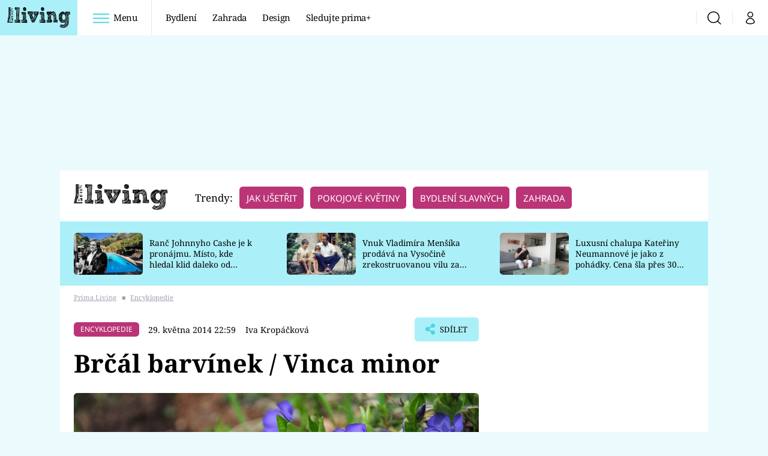

--- FILE ---
content_type: text/html; charset=UTF-8
request_url: https://living.iprima.cz/encyklopedie/brcal-barvinek-vinca-minor
body_size: 27410
content:
<!DOCTYPE html>
<html lang="cs">
<head>
    <meta charset="UTF-8">
    <meta name="viewport" content="width=device-width, initial-scale=1">
    <meta name="author" content="FTV Prima">
    <title>Brčál barvínek / Vinca minor | Prima Living</title>

    <meta name="referrer" content="no-referrer-when-downgrade" id="referrer-policy-meta">
    <link rel="alternate" type="application/rss+xml" title="Prima Living RSS Feed" href="/rss" />

            <meta name="robots" content="max-image-preview:large">
    
    <meta name="google-site-verification" content="gsiOsmOWfTS9xPMRB4gH-SmA-DH11GYlFG-LDJJyZSg" />

        <link rel="preload" as="font" type="font/woff2" href="https://assets.living.iprima.cz/fonts/noto-serif-v22-latin_latin-ext-regular.woff2" crossorigin="crossorigin">
<link rel="preload" as="font" type="font/woff2" href="https://assets.living.iprima.cz/fonts/noto-serif-v22-latin_latin-ext-italic.woff2" crossorigin="crossorigin">
<link rel="preload" as="font" type="font/woff2" href="https://assets.living.iprima.cz/fonts/noto-serif-v22-latin_latin-ext-700.woff2" crossorigin="crossorigin">

<link rel="preload" as="font" type="font/woff2" href="https://assets.living.iprima.cz/fonts/noto-sans-v32-latin_latin-ext-regular.woff2" crossorigin="crossorigin">
<link rel="preload" as="font" type="font/woff2" href="https://assets.living.iprima.cz/fonts/noto-sans-v32-latin_latin-ext-700.woff2" crossorigin="crossorigin">

<link rel="stylesheet preconnect" href="https://assets.living.iprima.cz/css/fonts.dee06473.css" crossorigin="anonymous" fetchpriority="high">
        <link rel="stylesheet" href="https://assets.living.iprima.cz/css/gallery-bundle-custom.6b312261.css" crossorigin="anonymous" media="print" onload="this.media=&quot;all&quot;">
    <link rel="stylesheet" href="https://assets.living.iprima.cz/css/gallery-bundle.96d998cf.css" crossorigin="anonymous" media="print" onload="this.media=&quot;all&quot;">
    <noscript><link rel="stylesheet" href="https://assets.living.iprima.cz/css/gallery-bundle-custom.6b312261.css"></noscript>
    <noscript><link rel="stylesheet" href="https://assets.living.iprima.cz/css/gallery-bundle.96d998cf.css"></noscript>

        <link rel="stylesheet preconnect" href="https://assets.living.iprima.cz/master.a0580142.css" crossorigin="anonymous" fetchpriority="high">

            <script type="application/ld+json">{"@context":"https:\/\/schema.org","@type":"NewsArticle","headline":"Br\u010d\u00e1l barv\u00ednek \/ Vinca minor","description":"U n\u00e1s roste ve sv\u011btl\u00fdch les\u00edch a k\u0159ovin\u00e1ch.","url":"https:\/\/living.iprima.cz\/encyklopedie\/brcal-barvinek-vinca-minor","datePublished":"2014-05-29T22:59:00+02:00","mainEntityOfPage":"https:\/\/living.iprima.cz\/encyklopedie\/brcal-barvinek-vinca-minor","dateModified":"2014-05-29T22:59:00+02:00","publisher":{"@context":"https:\/\/schema.org","@type":"NewsMediaOrganization","name":"FTV Prima","url":"https:\/\/living.iprima.cz","email":"online@iprima.cz","logo":{"@context":"https:\/\/schema.org","@type":"ImageObject","url":"\/images\/logo-living-big.png","width":802,"height":282,"caption":"Prima Living","creditText":"FTV Prima","copyrightNotice":"FTV Prima","creator":{"@context":"https:\/\/schema.org","@type":"Organization","name":"FTV Prima"},"license":"https:\/\/www.iprima.cz\/vseobecne-podminky","acquireLicensePage":"https:\/\/www.iprima.cz\/vseobecne-podminky"},"sameAs":["https:\/\/www.facebook.com\/primalivingcz\/","https:\/\/www.instagram.com\/livingprima\/"],"alternateName":["living","Living Prima","Living Czech"]},"copyrightYear":"2026","author":{"@context":"https:\/\/schema.org","@type":"Person","name":"Iva Krop\u00e1\u010dkov\u00e1","description":null,"email":"iva.kropackova@gmail.com","url":""},"image":{"@context":"https:\/\/schema.org","@type":"ImageObject","url":"https:\/\/cdn.administrace.tv\/2021\/11\/02\/small_169\/2b8b61826069b21909c062904c0d4c59.jpg","width":800,"height":450,"caption":"barv\u00edvek encyklopedie 1","creditText":"istockphoto.com","copyrightNotice":"istockphoto.com","creator":{"@context":"https:\/\/schema.org","@type":"Organization","name":"istockphoto.com"},"license":"https:\/\/www.iprima.cz\/vseobecne-podminky","acquireLicensePage":"https:\/\/www.iprima.cz\/vseobecne-podminky"}}</script>
        <link rel="canonical" href="https://living.iprima.cz/encyklopedie/brcal-barvinek-vinca-minor">
                <script type="application/ld+json">{"@context":"https:\/\/schema.org","@type":"BreadcrumbList","itemListElement":[{"@type":"ListItem","position":1,"name":"Encyklopedie","item":"https:\/\/living.iprima.cz\/encyklopedie"}]}</script>
    
    <script>
    window.didomiOnReady = window.didomiOnReady || [];
    window.didomiOnReady.push(function () {
        addGTM(window, document, 'script', 'dataLayer', 'GTM-MPL3TB9');
    });

    /**
     */
    function addGTM(w, d, s, l, i) {
        w[l] = w[l] || [];
        w[l].push({'gtm.start': new Date().getTime(), event: 'gtm.js'});
        var f = d.getElementsByTagName(s)[0],
            j = d.createElement(s),
            dl = l != 'dataLayer' ? '&l=' + l : '';
        j.async = true;
        j.src = 'https://www.googletagmanager.com/gtm.js?id=' + i + dl;
        f.parentNode.insertBefore(j, f);
    }
</script>                <meta property="fb:app_id" content="3101079210215237" />
                <meta property="og:url" content="https://living.iprima.cz/encyklopedie/brcal-barvinek-vinca-minor" />
                <meta property="og:type" content="article" />
                <meta property="og:title" content="Brčál barvínek / Vinca minor" />
        <meta name="twitter:title" content="Brčál barvínek / Vinca minor" />
                <meta property="og:description" content="U nás roste ve světlých lesích a křovinách." />
        <meta name="twitter:description" content="U nás roste ve světlých lesích a křovinách." />
                <meta property="og:image" content="https://cdn.administrace.tv/2021/11/02/social_networks_overlay_living/2b8b61826069b21909c062904c0d4c59.jpg" />
        <meta property="og:image:width" content="1200" />
        <meta property="og:image:height" content="625" />
        <meta name="twitter:image" content="https://cdn.administrace.tv/2021/11/02/social_networks_overlay_living/2b8b61826069b21909c062904c0d4c59.jpg" />
        <meta name="twitter:card" content="summary_large_image" />
    <meta name="twitter:site" content="Prima Living" />
    <meta property="og:site_name" content="Prima Living" />
        
<script id="prima.sso.script" src="https://user-sso-script.prod.iprima.cz/sso.js" async></script>
<script>
    var ssoInitialized = false;

    function onSSOLoad() {
        ssoInitialized = true;

        // check if user is logged in on initialization
        if (!sso.isUserLoggedIn()) {
            onLogout();
        }

        // user is logged out
        sso.listen('sso.logoutDone', function () {
            onLogout();
            // workaround: refresh disqus module
            if (typeof launchDisqus === 'function') {
                window.launchDisqus(true);
            }
        });

        // user is logged in
        sso.listen('sso.tokenReceived', function () {
            onLogin();
            // workaround: refresh disqus module
            if (typeof launchDisqus === 'function') {
                window.launchDisqus(true);
            }
        });
    }

    function login() {
        sso.login({ ref: 'magazine' });
    }

    function logout() {
        sso.logout();
        onLogout();
    }

    function getUserInfo() {
        return fetch('https://gateway-api.prod.iprima.cz/json-rpc/', {
            method: 'POST',
            headers: {
                'Content-Type': 'application/json'
            },
            body: JSON.stringify({
                jsonrpc: '2.0',
                id: `magazine-${Date.now().toString(36)}`, // similar to uniqid()
                method: 'user.user.info.lite.byAccessToken',
                params: {
                    _accessToken: sso.getAccessToken()
                }
            })
        });
    }

    function onLogin() {
        getUserInfo()
            .then((response) => response.json())
            .then((data) => {
                const userInfo = data['result']['data'];
                const name = userInfo.name || userInfo.email;

                $$('#login-account').find('div.login-item-description').html = escapeHtml(name);
                $$('#login-mobile-user').text(escapeHtml(name));
                // show/hide elements
                $$('#logged-out-submenu').addClass('hidden');
                $$('#logged-in-submenu').removeClass('hidden');
                $$('.only-logged-out').addClass('hidden');
                $$('.only-logged-in').removeClass('hidden');

                setUserIcon(true);
            })
            .catch(() => {
                // we expect token is invalid so refresh it
                sso.ssoToken.refresh();
            });
    }

    function onLogout() {
        $$('#logged-out-submenu').removeClass('hidden');
        $$('#logged-in-submenu').addClass('hidden');
        $$('.only-logged-in').addClass('hidden');
        $$('.only-logged-out').removeClass('hidden');

        setUserIcon(false);
    }

    function setUserIcon(logged) {
        let userIconElement = $$('#user-login-icon');

        /* Remove current icons */
        userIconElement.removeClass('i-user');
        userIconElement.removeClass('i-user-filled');

        /* Set new icon */
        if (logged) {
            userIconElement.addClass('i-user-filled');
        } else {
            userIconElement.addClass('i-user');
        }
    }
</script>
    <script async defer src="//assets.pinterest.com/js/pinit.js"></script>
            <script>
            var dataLayer = dataLayer || [];
            dataLayer.push({"event":"page.view","page":{"type":"article","version":"1.0","content":{"id":43838,"title":"Br\u010d\u00e1l barv\u00ednek \/ Vinca minor","kind":"article-standard","published":"2014-05-29T22:59:00+02:00","layout":"sph","authors":{"name":["Iva Krop\u00e1\u010dkov\u00e1"],"id":[6503]},"categories":{"main":"Encyklopedie","main_id":401,"list":["Encyklopedie"],"list_id":[401]},"tags":{"name":["ke\u0159","p\u016fdokryvn\u00e9 rostliny","Br\u010d\u00e1l barv\u00ednek \/ Vinca minor","barv\u00ednek men\u0161\u00ed"],"id":[9731,10340,53925,102253]}}}});
        </script>
    
    <link rel="apple-touch-icon" sizes="180x180" href="https://assets.living.iprima.cz/favicon/apple-touch-icon.png">
<link rel="icon" type="image/png" sizes="32x32" href="https://assets.living.iprima.cz/favicon/favicon-32x32.png">
<link rel="icon" type="image/png" sizes="16x16" href="https://assets.living.iprima.cz/favicon/favicon-16x16.png">
<link rel="manifest" href="https://assets.living.iprima.cz/favicon/site.webmanifest">
<link rel="mask-icon" href="https://assets.living.iprima.cz/favicon/safari-pinned-tab.svg" color="#5bbad5">
<link rel="shortcut icon" href="https://assets.living.iprima.cz/favicon/favicon.ico">
<meta name="msapplication-TileColor" content="#da532c">
<meta name="msapplication-config" content="https://assets.living.iprima.cz/favicon/browserconfig.xml">
<meta name="theme-color" content="#ffffff">
                <meta name="keywords" content="půdokryvné rostliny, Brčál barvínek / Vinca minor">
                <meta name="description" content="Zajímavosti o rostlinách">
    </head>
<body class="with-gate-ad">
    <header class="header-molecule sticky-header fixed md:sticky w-full top-0 z-40">
    <nav class="bg-white clear-after flex text-black tracking-tight items-center">
                <a class="logo-atom block float-left h-navbar-height" href="/">
            <img src="https://assets.living.iprima.cz/images/logo.svg" class="h-full hidden ml:block bg-global" style="padding:12px" alt="Logo Prima Living">
            <img src="https://assets.living.iprima.cz/images/logo.svg" class="h-full mt-1 ml:hidden" alt="Logo Prima Living">
        </a>

                <div class="block grow ml:grow-0 ml:w-full">
            <ul class="flex justify-end ml:block my-0 mr-0 ml-2 ml:ml-4 p-0 list-none h-navbar-height leading-navbar-height">
                                <li class="inline-block relative ml:pr-2 ml:pr-3 ml:mr-2 ml:border-r order-2">
                    <a class="navbar-menu-toggle inline-block leading-navbar-height font-medium text-base px-5 ml:px-3 cursor-pointer hover:bg-gray-100">
                        <i class="icon i-burger-menu inline-block text-lg mr-1 relative -bottom-1"></i>
                        <span class="hidden ml:inline-block">Menu</span>
                    </a>
                </li>

                                                                            <li class="navbar-link hidden ml:inline-block">
                            <a                                href="https://living.iprima.cz/bydleni#_il=top-menu"
                               class="inline-block leading-navbar-height font-medium text-base relative px-2 xs:px-4 ml:px-2 ml:px-3 hover:bg-gray-100">
                                Bydlení
                            </a>
                        </li>
                                            <li class="navbar-link hidden ml:inline-block">
                            <a                                href="https://living.iprima.cz/zahrada#_il=top-menu"
                               class="inline-block leading-navbar-height font-medium text-base relative px-2 xs:px-4 ml:px-2 ml:px-3 hover:bg-gray-100">
                                Zahrada
                            </a>
                        </li>
                                            <li class="navbar-link hidden ml:inline-block">
                            <a                                href="https://living.iprima.cz/design#_il=top-menu"
                               class="inline-block leading-navbar-height font-medium text-base relative px-2 xs:px-4 ml:px-2 ml:px-3 hover:bg-gray-100">
                                Design
                            </a>
                        </li>
                                            <li class="navbar-link hidden ml:inline-block">
                            <a target="_blank"                                href="https://www.iprima.cz/#_il=top-menu"
                               class="inline-block leading-navbar-height font-medium text-base relative px-2 xs:px-4 ml:px-2 ml:px-3 hover:bg-gray-100">
                                Sledujte prima+
                            </a>
                        </li>
                                                </ul>
        </div>

                <div class="right ml-auto">
            <ul class="navbar-right-icons hidden ml:flex p-0 m-0 list-none h-full">
                                <li class="relative inline-block border-l">
                    <a href="/vyhledat" class="navbar-right-icon-link w-navbar-height h-full flex items-center justify-center hover:bg-gray-100">
                        <i class="icon i-search text-2xl"></i><span class="sr-only">Vyhledávání</span>
                    </a>
                </li>

                                <li class="relative inline-block border-l group user-profile">
                    <span>
                        <a href="" class="navbar-right-icon-link w-navbar-height h-full flex items-center justify-center hover:bg-gray-100">
                            <i class="icon i-user text-2xl" id="user-login-icon"></i><span class="sr-only">Můj profil</span>
                        </a>
                    </span>

                                        <div class="navbar-login-popup hidden absolute right-0 p-2 pr-0 -mt-2 z-30 w-72 group-hover:block font-medium text-sm">
        <ul class="logged-in mb-4 hidden" id="logged-in-submenu">
        <li class="navbar-login-popup-item block relative hover:bg-global-dark px-5 border-0 border-b border-global-dark border-opacity-25 border-solid">
    <a href="https://profil.iprima.cz/user?ref=magazine"
       target="_blank"       id="login-account"              class="flex pb-4 pt-3 flex-wrap h-full text-base font-bold no-underline">
                    <div class="w-2/12 flex items-center">
                <i class="icon i-settings text-2xl h-5"></i>
            </div>
            <div class="w-10/12 pl-1">
        
                    <div class="login-item-label text-white font-normal text-lg w-full leading-normal">Nastavení účtu</div>
        
        
                    </div>
            </a>
</li>        <li class="navbar-login-popup-item block relative hover:bg-global-dark px-5 ">
    <a href=""
                     onclick="logout(); return false;"       class="flex pb-4 pt-3 flex-wrap h-full text-base font-bold no-underline">
                    <div class="w-2/12 flex items-center">
                <i class="icon i-logout text-2xl h-5"></i>
            </div>
            <div class="w-10/12 pl-1">
        
                    <div class="login-item-label text-white font-normal text-lg w-full leading-normal">Odhlásit se</div>
        
        
                    </div>
            </a>
</li>    </ul>

        <ul class="not-logged-in" id="logged-out-submenu">
        <li class="navbar-login-popup-item block relative hover:bg-global-dark px-5 border-0 border-b border-global-dark border-opacity-25 border-solid">
    <a href=""
                     onclick="sso.register({ ref: &#039;magazine&#039; }); return false;"       class="flex pb-4 pt-3 flex-wrap h-full text-base font-bold no-underline">
        
                    <div class="login-item-label text-white font-normal text-lg w-full leading-normal">Jste tu poprvé?</div>
        
                    <div class="login-item-description submenu-item-description text-global-light font-normal text-sm truncate w-full">Zaregistrujte se</div>
        
            </a>
</li>        <li class="navbar-login-popup-item block relative hover:bg-global-dark px-5 ">
    <a href=""
                     onclick="login(); return false;"       class="flex pb-4 pt-3 flex-wrap h-full text-base font-bold no-underline">
        
                    <div class="login-item-label text-white font-normal text-lg w-full leading-normal">Máte již účet?</div>
        
                    <div class="login-item-description submenu-item-description text-global-light font-normal text-sm truncate w-full">Přihlaste se</div>
        
            </a>
</li>    </ul>
</div>
                </li>
            </ul>
        </div>
    </nav>

        <div id="navbar-menu" class="bg-global-dark h-0 overflow-hidden opacity-0 pointer-events-none transition-opacity duration-200 ease-linear ml:bg-global-dark-transparent absolute top-navbar-height left-0 z-20 w-full">
                <i class="navbar-menu-toggle icon i-close text-3xl absolute bg-global-dark h-navbar-height ml:bg-transparent right-0 -top-navbar-height ml:top-0 p-5 cursor-pointer"></i>

        <div class="overflow-auto navbar-menu-content flex w-full flex-wrap pb-28 ml:pb-0">

                        <div class="mobile-menu-wrapper">

                                    <div class="trends-molecule w-full items-center justify-center pt-6 ml:pt-2 px-4 sm:px-8 ml:px-0 ml:ml-12 ml:justify-start ml:overflow-hidden ml:h-12">
        <p class="text-white ml:text-black text-base ml:text-lg mr-2 inline-block">Trendy:</p>

                    <span class="mr-1 sm:mr-2 mb-2 inline-block">
                <a href="https://living.iprima.cz/specialy/jak-usetrit-doma">
                    <span class="tag tag-global-light tag-big">Jak ušetřit</span>
                </a>
            </span>
                    <span class="mr-1 sm:mr-2 mb-2 inline-block">
                <a href="https://living.iprima.cz/pokojove-kvetiny">
                    <span class="tag tag-global-light tag-big">Pokojové květiny</span>
                </a>
            </span>
                    <span class="mr-1 sm:mr-2 mb-2 inline-block">
                <a href="https://living.iprima.cz/bydleni-slavnych">
                    <span class="tag tag-global-light tag-big">Bydlení slavných</span>
                </a>
            </span>
                    <span class="mr-1 sm:mr-2 mb-2 inline-block">
                <a href="https://living.iprima.cz/zahrada">
                    <span class="tag tag-global-light tag-big">Zahrada</span>
                </a>
            </span>
            </div>


                                <div class="search-field pt-4 pb-6 sm:pt-6 px-4 sm:px-8 ml:hidden w-full relative">
                    <form method="get" action="/vyhledat/%25query%25" class="search-form">
                        <input type="text"
                               name="search_query"
                               pattern=".{3,}"
                               required
                               class="navbar-menu-search-input w-full rounded-md bg-white text-sm text-global-dark h-14 pl-5 pr-14 outline-none"
                               placeholder="Hledejte pořad nebo téma"
                               tabindex="-1"
                               readonly>
                        <button type="submit" class="absolute right-8 sm:right-12 top-8 md:top-10"><i class="icon i-search i-red text-2xl"></i></button>
                    </form>
                </div>

                                <ul class="mobile-main-menu">
                    <li class="opened">
                        <a href="">
                            <i class="icon i-burger-menu-white text-xs mr-4 mt-2"></i>
                            Témata
                        </a>

                                                    <ul class="mobile-menu-topics">
                                                                    <li>
                                        <a href="https://living.iprima.cz/bydleni#_il=top-menu" >
                                            Bydlení

                                                                                            <i class="icon i-arrow i-right"></i>
                                                                                    </a>

                                                                            </li>
                                                                    <li>
                                        <a href="https://living.iprima.cz/zahrada#_il=top-menu" >
                                            Zahrada

                                                                                            <i class="icon i-arrow i-right"></i>
                                                                                    </a>

                                                                            </li>
                                                                    <li>
                                        <a href="https://living.iprima.cz/design#_il=top-menu" >
                                            Design

                                                                                            <i class="icon i-arrow i-right"></i>
                                                                                    </a>

                                                                            </li>
                                                                    <li>
                                        <a href="https://www.iprima.cz/#_il=top-menu" target="_blank">
                                            Sledujte prima+

                                                                                            <i class="icon i-arrow i-right"></i>
                                                                                    </a>

                                                                            </li>
                                                            </ul>
                                            </li>
                    <li class="only-logged-out">
                        <a href="" onclick="login(); return false;" class="only-logged-out navbar-login-button">
                            <i class="icon i-user i-white"></i>
                            Přihlášení
                        </a>
                    </li>
                    <li class="only-logged-in hidden opened">
                        <a href="" class="navbar-login-button">
                            <i class="icon i-user i-white"></i>
                            <span id="login-mobile-user"></span>
                        </a>
                        <ul class="mobile-menu-topics user-profile-submenu">
                            <li>
                                <a href="https://profil.iprima.cz/user?ref=magazine" class="text-white" style="padding-top: 0">
                                    Můj profil
                                    <i class="icon i-arrow i-arrow-down i-right"></i>
                                </a>
                            </li>
                            <li>
                                <a href="" onclick="logout(); return false;" class="text-white">
                                    Odhlásit se
                                    <i class="icon i-arrow i-arrow-down i-right"></i>
                                </a>
                            </li>
                        </ul>
                    </li>
                </ul>

                                <div class="navbar-share-icons-molecule flex ml:block items-center text-global-light text-base">
    <span class="block w-5/12 ml:w-full mb-2 mr-2">Sledujte nás</span>
    <div class="flex justify-end w-7/12 ml:w-full ml:block">
                            <a href="https://www.facebook.com/primalivingcz" class="pr-2" target="_blank">
                <i class="icon i-facebook-square text-4xl"></i>
            </a>
        
                
                            <a href="https://www.instagram.com/livingprima/" class="pr-2" target="_blank">
                <i class="icon i-instagram-square text-4xl"></i>
            </a>
        
                            <a href="https://www.youtube.com/user/FtvPrima" class="pr-2" target="_blank">
                <i class="icon i-youtube-square text-4xl"></i>
            </a>
            </div>
</div>            </div>

                        <div class="burger-menu-wrapper">
                <div class="burger-menu-inner-wrapper">
                                                                        <div class="navbar-menu-box navbar-menu-box-category">
                                <div class="navbar-menu-box-wrapper">
                                                                            <ul class="burger-menu-links">
                                            <li>
                                                <a href="https://living.iprima.cz/bydleni" >
                                                    Bydlení
                                                </a>

                                                                                                    <ul>
                                                                                                                    <li>
                                                                <a href="https://living.iprima.cz/kuchyne" >
                                                                    Kuchyně
                                                                </a>
                                                            </li>
                                                                                                                    <li>
                                                                <a href="https://living.iprima.cz/koupelny" >
                                                                    Koupelny
                                                                </a>
                                                            </li>
                                                                                                                    <li>
                                                                <a href="https://living.iprima.cz/obyvaci-pokoj" target="_blank">
                                                                    Obývací pokoj
                                                                </a>
                                                            </li>
                                                                                                                    <li>
                                                                <a href="https://living.iprima.cz/loznice" >
                                                                    Ložnice
                                                                </a>
                                                            </li>
                                                                                                                    <li>
                                                                <a href="https://living.iprima.cz/detsky-pokoj" >
                                                                    Dětský pokoj
                                                                </a>
                                                            </li>
                                                                                                            </ul>
                                                                                            </li>
                                        </ul>
                                                                    </div>
                            </div>
                                                                                                <div class="navbar-menu-box navbar-menu-box-category">
                                <div class="navbar-menu-box-wrapper">
                                                                            <ul class="burger-menu-links">
                                            <li>
                                                <a href="https://living.iprima.cz/zahrada" >
                                                    Zahrada
                                                </a>

                                                                                                    <ul>
                                                                                                                    <li>
                                                                <a href="https://living.iprima.cz/pokojove-kvetiny" >
                                                                    Pokojové květiny
                                                                </a>
                                                            </li>
                                                                                                                    <li>
                                                                <a href="https://living.iprima.cz/balkon-terasa" >
                                                                    Balkón a terasa
                                                                </a>
                                                            </li>
                                                                                                                    <li>
                                                                <a href="https://living.iprima.cz/okrasna-zahrada" >
                                                                    Okrasná zahrada
                                                                </a>
                                                            </li>
                                                                                                                    <li>
                                                                <a href="https://living.iprima.cz/uzitkova-zahrada" >
                                                                    Užitková zahrada
                                                                </a>
                                                            </li>
                                                                                                                    <li>
                                                                <a href="https://living.iprima.cz/encyklopedie" >
                                                                    Encyklopedie
                                                                </a>
                                                            </li>
                                                                                                            </ul>
                                                                                            </li>
                                        </ul>
                                                                    </div>
                            </div>
                                                                                                <div class="navbar-menu-box navbar-menu-box-category">
                                <div class="navbar-menu-box-wrapper">
                                                                            <ul class="burger-menu-links">
                                            <li>
                                                <a href="https://living.iprima.cz/design" >
                                                    Design
                                                </a>

                                                                                                    <ul>
                                                                                                                    <li>
                                                                <a href="https://living.iprima.cz/trendy" >
                                                                    Trendy
                                                                </a>
                                                            </li>
                                                                                                                    <li>
                                                                <a href="https://living.iprima.cz/jak-na-to" >
                                                                    Jak na to
                                                                </a>
                                                            </li>
                                                                                                                    <li>
                                                                <a href="https://living.iprima.cz/promeny" >
                                                                    Proměny
                                                                </a>
                                                            </li>
                                                                                                                    <li>
                                                                <a href="https://living.iprima.cz/nase-tipy" >
                                                                    Naše tipy
                                                                </a>
                                                            </li>
                                                                                                            </ul>
                                                                                            </li>
                                        </ul>
                                                                    </div>
                            </div>
                                                                                                                                                                                                                                                                                        </div>

                                <div class="navbar-menu-box navbar-menu-box-links">
                                            <ul class="burger-menu-links mb-10">
                                                            <li>
                                    <a href="https://www.iprima.cz" target="_blank">
                                        Prima+
                                    </a>
                                </li>
                                                            <li>
                                    <a href="https://cnn.iprima.cz" target="_blank">
                                        CNN Prima News
                                    </a>
                                </li>
                                                            <li>
                                    <a href="https://fresh.iprima.cz" target="_blank">
                                        Prima Fresh
                                    </a>
                                </li>
                                                            <li>
                                    <a href="https://living.iprima.cz" target="_blank">
                                        Prima Living
                                    </a>
                                </li>
                                                            <li>
                                    <a href="https://zoom.iprima.cz" target="_blank">
                                        Prima Zoom
                                    </a>
                                </li>
                                                            <li>
                                    <a href="https://lajk.iprima.cz" target="_blank">
                                        Prima Lajk
                                    </a>
                                </li>
                                                    </ul>
                    
                                        <div class="navbar-share-icons-molecule flex ml:block items-center text-global-light text-base">
    <span class="block w-5/12 ml:w-full mb-2 mr-2">Sledujte nás</span>
    <div class="flex justify-end w-7/12 ml:w-full ml:block">
                            <a href="https://www.facebook.com/primalivingcz" class="pr-2" target="_blank">
                <i class="icon i-facebook-square text-4xl"></i>
            </a>
        
                
                            <a href="https://www.instagram.com/livingprima/" class="pr-2" target="_blank">
                <i class="icon i-instagram-square text-4xl"></i>
            </a>
        
                            <a href="https://www.youtube.com/user/FtvPrima" class="pr-2" target="_blank">
                <i class="icon i-youtube-square text-4xl"></i>
            </a>
            </div>
</div>                </div>
            </div>

        </div>
    </div>
</header>

        <div class="header-mone-wrapper static lg:relative">
        <div class="mone_box leader_mobile_rectangle_box">
            <div class="mone_header hide"></div>
            <div class="sas_mone" data-d-area="leaderboard-1" data-m-area="mobilerectangle-1" id="sas_856736"></div>
        </div>
    </div>

        <div class="container main-container">
        <div class="main-inner-wrapper">
            <header class="hidden ml:flex px-6 py-5 items-center bg-white">
    <a href="/">
        <img src="https://assets.living.iprima.cz/images/logo.svg" alt="Prima Living logo" class="mt-1 mr-6">
    </a>
        <div class="trends-molecule w-full items-center justify-center pt-6 ml:pt-2 px-4 sm:px-8 ml:px-0 ml:ml-12 ml:justify-start ml:overflow-hidden ml:h-12">
        <p class="text-white ml:text-black text-base ml:text-lg mr-2 inline-block">Trendy:</p>

                    <span class="mr-1 sm:mr-2 mb-2 inline-block">
                <a href="https://living.iprima.cz/specialy/jak-usetrit-doma">
                    <span class="tag tag-global-light tag-big">Jak ušetřit</span>
                </a>
            </span>
                    <span class="mr-1 sm:mr-2 mb-2 inline-block">
                <a href="https://living.iprima.cz/pokojove-kvetiny">
                    <span class="tag tag-global-light tag-big">Pokojové květiny</span>
                </a>
            </span>
                    <span class="mr-1 sm:mr-2 mb-2 inline-block">
                <a href="https://living.iprima.cz/bydleni-slavnych">
                    <span class="tag tag-global-light tag-big">Bydlení slavných</span>
                </a>
            </span>
                    <span class="mr-1 sm:mr-2 mb-2 inline-block">
                <a href="https://living.iprima.cz/zahrada">
                    <span class="tag tag-global-light tag-big">Zahrada</span>
                </a>
            </span>
            </div>

</header>
                <section class="top-articles-molecule flex flex-wrap relative py-5 pr-4 pl-8 sm:px-0 bg-global-light overflow-hidden hidden md:block">
        <div class="swiper swiper-full-width" data-bg="global-light" data-swiper-config="topArticlesConfig" data-swiper-breakpoints="desktop" style="padding-left: 1rem">
            <div class="swiper-wrapper">
                                    <article class="flex flex-col sm:flex-row flex-wrap items-center swiper-slide">
                        <a href="https://living.iprima.cz/ranc-johnnyho-cashe-je-k-pronajmu-misto-kde-hledal-klid-daleko-od-hollywoodu-501935" class="w-full sm:w-4/12 aspect-169">
                            <picture>
                                <img style="min-height: 70px;"
                                     src="https://cdn.administrace.tv/2026/01/20/mini_169/60b76ed920c986f09656c59816bdc535.jpg"
                                     fetchpriority="low"
                                     alt="Ranč Johnnyho Cashe je k pronájmu. Místo, kde hledal klid daleko od Hollywoodu"
                                     width="350"
                                     height="197"
                                     class="w-full object-cover rounded-md mb-3 sm:mb-0 hover:opacity-90 keep-image-ratio">
                            </picture>
                        </a>
                        <p class="sm:w-8/12 sm:pl-3 sm:pr-3 md:pr-6 lg:pr-10 text-xs sm:text-sm my-0 font-medium text-black leading-snug line-clamp-3">
                            <a href="https://living.iprima.cz/ranc-johnnyho-cashe-je-k-pronajmu-misto-kde-hledal-klid-daleko-od-hollywoodu-501935" class="hover:underline">
                                Ranč Johnnyho Cashe je k pronájmu. Místo, kde hledal klid daleko od Hollywoodu
                            </a>
                        </p>
                    </article>
                                    <article class="flex flex-col sm:flex-row flex-wrap items-center swiper-slide">
                        <a href="https://living.iprima.cz/vnuk-vladimira-mensika-prodava-na-vysocine-vilu-za-9-5-milionu-501828" class="w-full sm:w-4/12 aspect-169">
                            <picture>
                                <img style="min-height: 70px;"
                                     src="https://cdn.administrace.tv/2025/12/08/mini_169/8ade0a30ca72add05fbf6938ae690a5e.jpg"
                                     fetchpriority="low"
                                     alt="Vnuk Vladimíra Menšíka prodává na Vysočině zrekostruovanou vilu za 9,5 milionu"
                                     width="350"
                                     height="197"
                                     class="w-full object-cover rounded-md mb-3 sm:mb-0 hover:opacity-90 keep-image-ratio">
                            </picture>
                        </a>
                        <p class="sm:w-8/12 sm:pl-3 sm:pr-3 md:pr-6 lg:pr-10 text-xs sm:text-sm my-0 font-medium text-black leading-snug line-clamp-3">
                            <a href="https://living.iprima.cz/vnuk-vladimira-mensika-prodava-na-vysocine-vilu-za-9-5-milionu-501828" class="hover:underline">
                                Vnuk Vladimíra Menšíka prodává na Vysočině zrekostruovanou vilu za 9,5 milionu
                            </a>
                        </p>
                    </article>
                                    <article class="flex flex-col sm:flex-row flex-wrap items-center swiper-slide">
                        <a href="https://living.iprima.cz/chalupa-kateriny-neumannove-je-luxusni-kolos-cena-sla-urcite-pres-30-milionu-432601" class="w-full sm:w-4/12 aspect-169">
                            <picture>
                                <img style="min-height: 70px;"
                                     src="https://cdn.administrace.tv/2024/03/26/mini_169/35f47f3232fd4a8559125194ffa9e965.jpg"
                                     fetchpriority="low"
                                     alt="Luxusní chalupa Kateřiny Neumannové je jako z pohádky. Cena šla přes 30 milionů"
                                     width="350"
                                     height="197"
                                     class="w-full object-cover rounded-md mb-3 sm:mb-0 hover:opacity-90 keep-image-ratio">
                            </picture>
                        </a>
                        <p class="sm:w-8/12 sm:pl-3 sm:pr-3 md:pr-6 lg:pr-10 text-xs sm:text-sm my-0 font-medium text-black leading-snug line-clamp-3">
                            <a href="https://living.iprima.cz/chalupa-kateriny-neumannove-je-luxusni-kolos-cena-sla-urcite-pres-30-milionu-432601" class="hover:underline">
                                Luxusní chalupa Kateřiny Neumannové je jako z pohádky. Cena šla přes 30 milionů
                            </a>
                        </p>
                    </article>
                                    <article class="flex flex-col sm:flex-row flex-wrap items-center swiper-slide">
                        <a href="https://living.iprima.cz/nova-vila-cristiana-ronalda-je-hotova-nechybi-obri-bazen-ani-garaz-pro-20-aut-495691" class="w-full sm:w-4/12 aspect-169">
                            <picture>
                                <img style="min-height: 70px;"
                                     src="https://cdn.administrace.tv/2025/12/30/mini_169/eedb110125ee58c205e677bdf0d76c0c.jpg"
                                     fetchpriority="low"
                                     alt="Nová vila Cristiana Ronalda je hotová. Nechybí obří bazén ani garáž pro 20 aut"
                                     width="350"
                                     height="197"
                                     class="w-full object-cover rounded-md mb-3 sm:mb-0 hover:opacity-90 keep-image-ratio">
                            </picture>
                        </a>
                        <p class="sm:w-8/12 sm:pl-3 sm:pr-3 md:pr-6 lg:pr-10 text-xs sm:text-sm my-0 font-medium text-black leading-snug line-clamp-3">
                            <a href="https://living.iprima.cz/nova-vila-cristiana-ronalda-je-hotova-nechybi-obri-bazen-ani-garaz-pro-20-aut-495691" class="hover:underline">
                                Nová vila Cristiana Ronalda je hotová. Nechybí obří bazén ani garáž pro 20 aut
                            </a>
                        </p>
                    </article>
                                    <article class="flex flex-col sm:flex-row flex-wrap items-center swiper-slide">
                        <a href="https://living.iprima.cz/mahulena-bocanova-je-milovnici-vanoc-zdobim-vsechno-nektere-dekorace-mam-celorocne-494780" class="w-full sm:w-4/12 aspect-169">
                            <picture>
                                <img style="min-height: 70px;"
                                     src="https://cdn.administrace.tv/2025/12/12/mini_169/f2fad179d91b8a781f288146f036d6a1.jpg"
                                     fetchpriority="low"
                                     alt="Mahulena Bočanová je milovnicí Vánoc: Zdobím všechno, některé dekorace mám celoročně"
                                     width="350"
                                     height="197"
                                     class="w-full object-cover rounded-md mb-3 sm:mb-0 hover:opacity-90 keep-image-ratio">
                            </picture>
                        </a>
                        <p class="sm:w-8/12 sm:pl-3 sm:pr-3 md:pr-6 lg:pr-10 text-xs sm:text-sm my-0 font-medium text-black leading-snug line-clamp-3">
                            <a href="https://living.iprima.cz/mahulena-bocanova-je-milovnici-vanoc-zdobim-vsechno-nektere-dekorace-mam-celorocne-494780" class="hover:underline">
                                Mahulena Bočanová je milovnicí Vánoc: Zdobím všechno, některé dekorace mám celoročně
                            </a>
                        </p>
                    </article>
                                    <article class="flex flex-col sm:flex-row flex-wrap items-center swiper-slide">
                        <a href="https://living.iprima.cz/vanocni-vyzdoba-v-bilem-dome-trump-z-lega-i-stovky-motylu-493380" class="w-full sm:w-4/12 aspect-169">
                            <picture>
                                <img style="min-height: 70px;"
                                     src="https://cdn.administrace.tv/2025/12/02/mini_169/31b4d252ebecdcddad8c577eb0eee0fd.jpg"
                                     fetchpriority="low"
                                     alt="Vánoční výzdoba v Bílém domě: Trump z lega i stovky motýlů"
                                     width="350"
                                     height="197"
                                     class="w-full object-cover rounded-md mb-3 sm:mb-0 hover:opacity-90 keep-image-ratio">
                            </picture>
                        </a>
                        <p class="sm:w-8/12 sm:pl-3 sm:pr-3 md:pr-6 lg:pr-10 text-xs sm:text-sm my-0 font-medium text-black leading-snug line-clamp-3">
                            <a href="https://living.iprima.cz/vanocni-vyzdoba-v-bilem-dome-trump-z-lega-i-stovky-motylu-493380" class="hover:underline">
                                Vánoční výzdoba v Bílém domě: Trump z lega i stovky motýlů
                            </a>
                        </p>
                    </article>
                                    <article class="flex flex-col sm:flex-row flex-wrap items-center swiper-slide">
                        <a href="https://living.iprima.cz/kde-je-dum-z-filmu-sam-doma-jak-vypada-a-a-jak-se-zmenil-493937" class="w-full sm:w-4/12 aspect-169">
                            <picture>
                                <img style="min-height: 70px;"
                                     src="https://cdn.administrace.tv/2024/05/28/mini_169/685017e87fb3d41d703d0d26a03141e2.jpg"
                                     fetchpriority="low"
                                     alt="Dům z filmu Sám doma: Jak dnes vypadá ikonické schodiště?"
                                     width="350"
                                     height="197"
                                     class="w-full object-cover rounded-md mb-3 sm:mb-0 hover:opacity-90 keep-image-ratio">
                            </picture>
                        </a>
                        <p class="sm:w-8/12 sm:pl-3 sm:pr-3 md:pr-6 lg:pr-10 text-xs sm:text-sm my-0 font-medium text-black leading-snug line-clamp-3">
                            <a href="https://living.iprima.cz/kde-je-dum-z-filmu-sam-doma-jak-vypada-a-a-jak-se-zmenil-493937" class="hover:underline">
                                Dům z filmu Sám doma: Jak dnes vypadá ikonické schodiště?
                            </a>
                        </p>
                    </article>
                            </div>
        </div>
    </section>


                            <div class="atom-breadcrumbs pt-3 pb-0 px-4 sm:px-6 my-0 flex flex-wrap">
        
                                        <a href="/" class="underline text-gray-400 inline-flex hover:no-underline shrink-0">
                    <span class="text-xs font-normal leading-4 mr-2.5 mb-1">Prima Living</span>
                </a>
                <span class="text-gray-400 text-xs mr-2 mb-1 scale-65">■</span>
            
                                        <a href="https://living.iprima.cz/encyklopedie" class="underline text-gray-400 inline-flex hover:no-underline shrink-0">
                    <span class="text-xs font-normal leading-4 mr-2.5 mb-1">Encyklopedie</span>
                </a>
            
            </div>

            <section class="wrapper-70-30 wrapper-article-detail article-detail-page bg-white wrapper-with-sticky-ad">
                <div class="main-content" id="article-content">
                    <header class="article-header-molecule xs:flex">
    <div class="w-full xs:w-8/12 md:w-9/12 lg:w-10/12 lg:flex items-center">
                    <span class="inline-block mr-4 mb-2 lg:mb-0">
                                        <a href="https://living.iprima.cz/encyklopedie">
        <span class="tag tag-global tag-small">Encyklopedie</span>
    </a>
                            </span>
        
        <p class="mr-4">
                
                        <span class="inline-block my-0 mr-px text-smm leading-5 text-left list-none">29. května 2014 22:59</span>
                    </p>

                                                                Iva Kropáčková
                                                    
    </div>

    <div class="w-full xs:w-4/12 xs:text-right md:w-3/12 lg:w-2/12 relative">
        <button class="button share-button bg-global-light text-xs sm:text-sm py-3 px-5 border-none relative">
    <i class="icon i-share text-xl -mt-1 mr-2"></i>
    Sdílet

        <nav class="share-links-submenu absolute z-10 top-full right-0 mt-0 -mr-14 xs:mr-0 sm:-mr-5 lg:-mr-8 font-sans text-left text-xs inline-block transition-opacity opacity-0">
        <span class="arrow-up">
            <span class="inner-arrow"></span>
        </span>

        <div class="bg-white rounded-md border border-global-light px-6 py-4 mt-2">
            <a href="" onclick="copyUrl(); return false;" class="hover:underline block mb-3 whitespace-nowrap">
    <span class="inline-block w-5 text-center">
        <i class="icon i-copy-red-share text-sm"></i>
    </span>
    Zkopírovat odkaz
</a>
<script>
    if (typeof copyUrl !== "function") {
        /**
         */
        function copyUrl() {
            let dummy = document.createElement('input');
            document.body.appendChild(dummy);
            dummy.value = window.location.href;
            dummy.select();
            document.execCommand('copy');
            document.body.removeChild(dummy);

            alert('Odkaz byl zkopírován do schránky.');
        }
    }
</script>



                                </div>
    </nav>
</button>
    </div>
</header>

                    <h1>Brčál barvínek / Vinca minor</h1>

                                                                
        
                
                            
                    
                    
                
                                
    <div class="asset-image asset-gallery-type
        ">
                <a href="#gallery-carousel-105555" class="block aspect-169" rel="modal:open">
                            <img class="main-image aspect-169"
                     src="https://cdn.administrace.tv/2021/11/02/medium_169/2b8b61826069b21909c062904c0d4c59.jpg"
                     srcset="https://cdn.administrace.tv/2021/11/02/mini_169/2b8b61826069b21909c062904c0d4c59.jpg 350w,https://cdn.administrace.tv/2021/11/02/small_169/2b8b61826069b21909c062904c0d4c59.jpg 800w,https://cdn.administrace.tv/2021/11/02/medium_169/2b8b61826069b21909c062904c0d4c59.jpg 1200w,https://cdn.administrace.tv/2021/11/02/hd_169/2b8b61826069b21909c062904c0d4c59.jpg 1920w"                                          alt="barvívek encyklopedie 1">
                    </a>

                                        <p class="atom-image-description">
                                    <span>barvívek encyklopedie 1</span>
                                                    <span class="description-source">
                        Zdroj: istockphoto.com
                    </span>
                            </p>
            </div>

        <div id="gallery-carousel-105555" class="modal gallery-modal hidden" data-id="105555">
        <div id="gallery-wrapper-105555" class="in-modal gallery-content">

                        <header class="atom-gallery-header">
                <nav class="navbar">
                    <ul>
                        <li class="icon close bordered">
                            <a href="" onclick="window.modalClose()" class="group">
                                <i class="icon i-close text-xl"></i>
                                <span>Zavřít</span>
                            </a>
                        </li>
                    </ul>
                </nav>
            </header>

                        <div class="content-wrapper detail-page flex">
                <div class="main-content px-4 w-full md:w-3/4">
                    <div class="gallery-swiper">
                        <div class="swiper-wrapper">
                            <article class="swiper-slide photo bg-transparent" data-image-id="712734">
                                <div class="picture-wrapper">
                                                                                                                                                        <img loading="lazy"
                                             src="https://cdn.administrace.tv/2021/11/02/hd/2b8b61826069b21909c062904c0d4c59.jpg"
                                                                                             srcset="https://cdn.administrace.tv/2021/11/02/mini/2b8b61826069b21909c062904c0d4c59.jpg 350w,
                                                         https://cdn.administrace.tv/2021/11/02/small/2b8b61826069b21909c062904c0d4c59.jpg 800w,
                                                         https://cdn.administrace.tv/2021/11/02/medium/2b8b61826069b21909c062904c0d4c59.jpg 1200w,
                                                         https://cdn.administrace.tv/2021/11/02/hd/2b8b61826069b21909c062904c0d4c59.jpg 1920w
                                                         "
                                             sizes="(max-width: 991px) 100vw, 80vw"
                                             class="bg-preloader"
                                             alt="barvívek encyklopedie 1">
                                    
                                                                        <div class="gallery-swiper-nav gallery-swiper-nav--next">
                                        <span><i class="icon i-arrow-right"></i></span>
                                    </div>
                                                                        <div class="gallery-swiper-nav gallery-swiper-nav--prev">
                                        <span><i class="icon i-arrow-right"></i></span>
                                    </div>

                                                                                                                                                        <p class="atom-image-description">
                                                                                            <span>barvívek encyklopedie 1</span>
                                            
                                                                                            <span class="description-source">
                                                    Zdroj:
                                                                                                            istockphoto.com
                                                                                                    </span>
                                                                                    </p>
                                                                    </div>
                            </article>
                        </div>
                    </div>
                </div>

                <div class="ad-right-side" id="gallery-ad-right-side-105555"></div>
            </div>
        </div>
    </div>
                    
                    <div class="article-detail-content">
                                                                            <p class="perex">
                                U nás roste ve světlých lesích a křovinách.
                            </p>
                        
                                                <div class="mone_box wallpaper_mobile_rectangle_box">
                            <div class="mone_header hide"></div>
                            <div class="sas_mone" data-d-area="wallpaper-1" data-m-area="mobilerectangle-2" id="sas_177837"></div>
                        </div>

                                                <a href="https://www.seznam.cz/pridat-boxik/180771" onclick="dataLayer.push({'event': 'add_to_seznam'})" class="hidden w-full" id="seznam-banner">
    <picture>
        <source media="(max-width: 500px)"
                srcset="https://assets.living.iprima.cz/images/seznam-banner-mobile-v3.svg">

        <img loading="lazy"
             class="w-full mb-4"
             src="https://assets.living.iprima.cz/images/seznam-banner-desktop-v3.svg"
             alt="Seznam.cz banner">
    </picture>
</a>
                                                <div id="article-inner-content">
                            <p>Plazivý drobný keřík má tmavě zelené vejčité listy a vykvétá během dubna až května jasně fialovými kvítky.</p>

<p>Barvínekroste výborně na neúrodné, spíše kyselejší půdě na plném slunci i vpolostínu.</p>

<p>Vynikající <a href="https://living.iprima.cz/zahrada/pudopokryvne-rostliny-nahrada-travniku" target="_blank">náhrada trávníku</a>.</p>

        
                                                                
                            
                    
                    
                
                                
    <div class="asset-image asset-gallery-type
        ">
                <a href="#gallery-carousel-538056" class="block aspect-169" rel="modal:open">
                            <img class="main-image aspect-169"
                     loading="lazy"
                     src="https://cdn.administrace.tv/2021/11/02/medium_169/5fb492b38d6ffdc09927abc8e413d54b.jpg"
                     srcset="https://cdn.administrace.tv/2021/11/02/mini_169/5fb492b38d6ffdc09927abc8e413d54b.jpg 350w,https://cdn.administrace.tv/2021/11/02/small_169/5fb492b38d6ffdc09927abc8e413d54b.jpg 800w,https://cdn.administrace.tv/2021/11/02/medium_169/5fb492b38d6ffdc09927abc8e413d54b.jpg 1200w,https://cdn.administrace.tv/2021/11/02/hd_169/5fb492b38d6ffdc09927abc8e413d54b.jpg 1920w"                     alt="barvívek encyklopedie 2">
                    </a>

                                        <p class="atom-image-description">
                                    <span>barvívek encyklopedie 2</span>
                                                    <span class="description-source">
                        Zdroj: istockphoto.com
                    </span>
                            </p>
            </div>

        <div id="gallery-carousel-538056" class="modal gallery-modal hidden" data-id="538056">
        <div id="gallery-wrapper-538056" class="in-modal gallery-content">

                        <header class="atom-gallery-header">
                <nav class="navbar">
                    <ul>
                        <li class="icon close bordered">
                            <a href="" onclick="window.modalClose()" class="group">
                                <i class="icon i-close text-xl"></i>
                                <span>Zavřít</span>
                            </a>
                        </li>
                    </ul>
                </nav>
            </header>

                        <div class="content-wrapper detail-page flex">
                <div class="main-content px-4 w-full md:w-3/4">
                    <div class="gallery-swiper">
                        <div class="swiper-wrapper">
                            <article class="swiper-slide photo bg-transparent" data-image-id="756695">
                                <div class="picture-wrapper">
                                                                                                                                                        <img loading="lazy"
                                             src="https://cdn.administrace.tv/2021/11/02/hd/5fb492b38d6ffdc09927abc8e413d54b.jpg"
                                                                                             srcset="https://cdn.administrace.tv/2021/11/02/mini/5fb492b38d6ffdc09927abc8e413d54b.jpg 350w,
                                                         https://cdn.administrace.tv/2021/11/02/small/5fb492b38d6ffdc09927abc8e413d54b.jpg 800w,
                                                         https://cdn.administrace.tv/2021/11/02/medium/5fb492b38d6ffdc09927abc8e413d54b.jpg 1200w,
                                                         https://cdn.administrace.tv/2021/11/02/hd/5fb492b38d6ffdc09927abc8e413d54b.jpg 1920w
                                                         "
                                             sizes="(max-width: 991px) 100vw, 80vw"
                                             class="bg-preloader"
                                             alt="barvívek encyklopedie 2">
                                    
                                                                        <div class="gallery-swiper-nav gallery-swiper-nav--next">
                                        <span><i class="icon i-arrow-right"></i></span>
                                    </div>
                                                                        <div class="gallery-swiper-nav gallery-swiper-nav--prev">
                                        <span><i class="icon i-arrow-right"></i></span>
                                    </div>

                                                                                                                                                        <p class="atom-image-description">
                                                                                            <span>barvívek encyklopedie 2</span>
                                            
                                                                                            <span class="description-source">
                                                    Zdroj:
                                                                                                            istockphoto.com
                                                                                                    </span>
                                                                                    </p>
                                                                    </div>
                            </article>
                        </div>
                    </div>
                </div>

                <div class="ad-right-side" id="gallery-ad-right-side-538056"></div>
            </div>
        </div>
    </div>


<p><b>Využití:</b></p>

<p>Výtažky z byliny se užívají ke snížení dráždivosti ke kašli a ke snížení krevního tlaku.</p>

<p>Užívánou částí je nať. Suší se rychle ve stínu.</p>

        
                                                                
                            
                    
                    
                
                                
    <div class="asset-image asset-gallery-type
        ">
                <a href="#gallery-carousel-189463" class="block aspect-169" rel="modal:open">
                            <img class="main-image aspect-169"
                     loading="lazy"
                     src="https://cdn.administrace.tv/2021/11/02/medium_169/aa3a7c1dc08c76443f014b63b28b37d1.jpg"
                     srcset="https://cdn.administrace.tv/2021/11/02/mini_169/aa3a7c1dc08c76443f014b63b28b37d1.jpg 350w,https://cdn.administrace.tv/2021/11/02/small_169/aa3a7c1dc08c76443f014b63b28b37d1.jpg 800w,https://cdn.administrace.tv/2021/11/02/medium_169/aa3a7c1dc08c76443f014b63b28b37d1.jpg 1200w,https://cdn.administrace.tv/2021/11/02/hd_169/aa3a7c1dc08c76443f014b63b28b37d1.jpg 1920w"                     alt="barvívek encyklopedie 3">
                    </a>

                                        <p class="atom-image-description">
                                    <span>barvívek encyklopedie 3</span>
                                                    <span class="description-source">
                        Zdroj: istockphoto.com
                    </span>
                            </p>
            </div>

        <div id="gallery-carousel-189463" class="modal gallery-modal hidden" data-id="189463">
        <div id="gallery-wrapper-189463" class="in-modal gallery-content">

                        <header class="atom-gallery-header">
                <nav class="navbar">
                    <ul>
                        <li class="icon close bordered">
                            <a href="" onclick="window.modalClose()" class="group">
                                <i class="icon i-close text-xl"></i>
                                <span>Zavřít</span>
                            </a>
                        </li>
                    </ul>
                </nav>
            </header>

                        <div class="content-wrapper detail-page flex">
                <div class="main-content px-4 w-full md:w-3/4">
                    <div class="gallery-swiper">
                        <div class="swiper-wrapper">
                            <article class="swiper-slide photo bg-transparent" data-image-id="756716">
                                <div class="picture-wrapper">
                                                                                                                                                        <img loading="lazy"
                                             src="https://cdn.administrace.tv/2021/11/02/hd/aa3a7c1dc08c76443f014b63b28b37d1.jpg"
                                                                                             srcset="https://cdn.administrace.tv/2021/11/02/mini/aa3a7c1dc08c76443f014b63b28b37d1.jpg 350w,
                                                         https://cdn.administrace.tv/2021/11/02/small/aa3a7c1dc08c76443f014b63b28b37d1.jpg 800w,
                                                         https://cdn.administrace.tv/2021/11/02/medium/aa3a7c1dc08c76443f014b63b28b37d1.jpg 1200w,
                                                         https://cdn.administrace.tv/2021/11/02/hd/aa3a7c1dc08c76443f014b63b28b37d1.jpg 1920w
                                                         "
                                             sizes="(max-width: 991px) 100vw, 80vw"
                                             class="bg-preloader"
                                             alt="barvívek encyklopedie 3">
                                    
                                                                        <div class="gallery-swiper-nav gallery-swiper-nav--next">
                                        <span><i class="icon i-arrow-right"></i></span>
                                    </div>
                                                                        <div class="gallery-swiper-nav gallery-swiper-nav--prev">
                                        <span><i class="icon i-arrow-right"></i></span>
                                    </div>

                                                                                                                                                        <p class="atom-image-description">
                                                                                            <span>barvívek encyklopedie 3</span>
                                            
                                                                                            <span class="description-source">
                                                    Zdroj:
                                                                                                            istockphoto.com
                                                                                                    </span>
                                                                                    </p>
                                                                    </div>
                            </article>
                        </div>
                    </div>
                </div>

                <div class="ad-right-side" id="gallery-ad-right-side-189463"></div>
            </div>
        </div>
    </div>


<p><i>Text: Jindřich Votýpka</i></p>


                        </div>
                    </div>

                    <div class="mone_box article_native_box mobile_native_box_article">
                        <div class="mone_header"></div>
                        <div class="sas_mone" data-d-area="native-1" data-m-area="mobilenative-1" id="sas_410321" data-native="article"></div>
                    </div>
                    <div class="mone_box article_native_box mobile_native_box_article">
                        <div class="mone_header"></div>
                        <div class="sas_mone" data-d-area="native-2" data-m-area="mobilenative-2" id="sas_657800" data-native="article"></div>
                    </div>

                                <section class="molecule-article-author rounded-md bg-global-light pl-6 pr-10 py-7 sm:py-10 mb-2">
            <header class="flex items-center mb-6">
                                    <img src="https://assets.living.iprima.cz/images/fallback-image.jpg" alt="Iva Kropáčková" class="author-image">
                
                <div class="w-full sm:flex items-center">
                    <div class="w-full">
                        <p class="font-sans -mb-1">Autor článku</p>
                        <h4 class="text-black not-italic font-bold mt-0 mb-0">
                            Iva Kropáčková
                        </h4>
                    </div>

                                    </div>
            </header>

                    </section>
                                                <footer class="molecule-article-footer flex flex-wrap text-global-dark">
        <div class="w-full sm:w-6/12 md:w-7/12 sm:mb-5 md:mb-9 flex flex-wrap gap-2 items-center rounded-md">
            <a href="https://living.iprima.cz/encyklopedie/brcal-barvinek-vinca-minor/diskuze" class="button bg-global text-white pr-6 pl-6 border-none hover:opacity-80">
                <i class="icon i-discuss-white text-xxl mr-2"></i>
                Vstoupit do diskuze
            </a>
        </div>

        <div class="w-full flex sm:w-5/12 sm:justify-end">
            <div class="atom-article-socials py-3 sm:pt-0 sm:pb-9 flex items-center gap-5 justify-end">
        <span class="text-sm tracking-wide mr-auto mt-1 sm:mr-0 ml:mr-3">
        Sdílejte článek
    </span>

    <a class="block relative sm:-bottom-1 hover:opacity-80"
    onclick="FB.ui({
            method: 'feed',
            link: 'https://living.iprima.cz/encyklopedie/brcal-barvinek-vinca-minor',
            name: 'Brčál barvínek / Vinca minor',
            description: 'U nás roste ve světlých lesích a křovinách.',
            picture: 'https://cdn.administrace.tv/2021/11/02/small_169/2b8b61826069b21909c062904c0d4c59.jpg'
            }, function (response){}); return false;"
    href=""
>
    <i class="icon i-facebook-red text-xxl"></i>
</a>    <a class="block relative sm:-bottom-1 hover:opacity-80"
            href="https://x.com/intent/tweet?text=Br%C4%8D%C3%A1l%20barv%C3%ADnek%20%2F%20Vinca%20minor&url=https%3A%2F%2Fliving.iprima.cz%2Fencyklopedie%2Fbrcal-barvinek-vinca-minor" target="_blank"
    >
    <i class="icon i-social-x-global-share text-xxl"></i>
</a>    <a href="" onclick="copyUrl(); return false;" class="block relative sm:-bottom-1 hover:opacity-80">
    <i class="icon i-copy-red text-xxl"></i>
</a>
<script>
    if (typeof copyUrl !== "function") {
        /**
         */
        function copyUrl() {
            let dummy = document.createElement('input');
            document.body.appendChild(dummy);
            dummy.value = window.location.href;
            dummy.select();
            document.execCommand('copy');
            document.body.removeChild(dummy);

            alert('Odkaz byl zkopírován do schránky.');
        }
    }
</script>



</div>        </div>

                    <div class="w-full items-center justify-end sm:justify-start py-0 sm:pt-0">
                <span class="uppercase font-bold sm:font-black text-sm pr-2">Štítky</span>

                                        <a href="https://living.iprima.cz/tema/ker">
        <span class="tag tag-global-light tag-big">keř</span>
    </a>
                                        <a href="https://living.iprima.cz/tema/pudokryvne-rostliny">
        <span class="tag tag-global-light tag-big">půdokryvné rostliny</span>
    </a>
                                        <a href="https://living.iprima.cz/tema/brcal-barvinek/vinca-minor">
        <span class="tag tag-global-light tag-big">Brčál barvínek / Vinca minor</span>
    </a>
                                        <span class="tag tag-global-light tag-big">barvínek menší</span>
                            </div>
            </footer>
                </div>

                                <aside id="sidebar" data-video-sticky-wrapper>
                                        <div class="ad-right-side hidden ml:block" data-side-block="ad">
                        <div class="mone_box halfpage_box">
                            <div class="mone_header hide"></div>
                            <div class="sas_mone" data-d-area="halfpagead-1" id="sas_910829"></div>
                        </div>
                    </div>

                    <div data-side-block>
                        <div class="hidden md:flex mb-4">
    <p class="w-full font-bold text-2xl">TOP Videa</p>

            <a href="https://www.iprima.cz/porady" class="link-with-arrow w-full text-right text-base font-bold leading-loose self-end hover:underline">
            Všechna videa
        </a>
    </div>

<div class="hidden md:block aside-articles article-no-tag">
    <div class="sidebar-video hide-scrollbar mb-5">
            
                <div class="video-wrapper-for-sticky relative w-full">

                        
                        <div id="pp-container-353534987"
                 class="video-js theoplayer-skin pp-container play-video w-full h-auto aspect-video z-10"
                 data-player-uid="353534987"></div>

                                </div>
        <script>
                                        
            // Player initialization
            window.addEventListener('sidebar-video-play', function() {
                pp.onReady(() => {
                    initPlayerLauncher(353534987, 'p2173781,p2173775,p2186714', true);
                });
            });
        </script>

                
                
        </div>
    <div class="article-small">
                    <article class="article-horizontal-molecule">
    <a href="https://zeny.iprima.cz/porady/vychytavky-ladi-hrusky/zajic-z-proutku"
       class="smaller-article-heading hover-zoom-img min-h-[10rem]"
        target="_blank" >
        <img loading="lazy"
             src="https://d31b9s05ygj54s.cloudfront.net/prima-plus/image/video-51cc8fe7-eba0-40f0-87d3-93adec2c7d8d-16x9-1742380939.jpg/t_16x9_large_500_281"
             srcset="https://d31b9s05ygj54s.cloudfront.net/prima-plus/image/video-51cc8fe7-eba0-40f0-87d3-93adec2c7d8d-16x9-1742380939.jpg/t_16x9_large_500_281, https://d31b9s05ygj54s.cloudfront.net/prima-plus/image/video-51cc8fe7-eba0-40f0-87d3-93adec2c7d8d-16x9-1742380939.jpg/t_16x9_medium_1366_768 2x"
             alt="Zajíc z proutků"
             width="197"
             height="350"
             class="article-image keep-image-ratio">

                    </a>

    <div class="article-info-content">
        <div class="flex">
                        
                                </div>

                <h3 class="article-title">
            <a href="https://zeny.iprima.cz/porady/vychytavky-ladi-hrusky/zajic-z-proutku"  target="_blank" >

                                                    <div class="play-icon-wrapper">
                        <i class="icon i-play text-5xl"></i>                    </div>
                
                Zajíc z proutků

                                    <i class="icon i-external text-xs"></i>                            </a>
        </h3>
    </div>
</article>

                    <article class="article-horizontal-molecule">
    <a href="https://zeny.iprima.cz/porady/prima-horoskopy/kozoroh-tydenni-horoskop-od-14-4-20-4"
       class="smaller-article-heading hover-zoom-img min-h-[10rem]"
        target="_blank" >
        <img loading="lazy"
             src="https://d31b9s05ygj54s.cloudfront.net/prima-plus/image/video-21f25131-127d-4e7f-a40e-72c835e2688b-16x9-1744039752.jpg/t_16x9_large_500_281"
             srcset="https://d31b9s05ygj54s.cloudfront.net/prima-plus/image/video-21f25131-127d-4e7f-a40e-72c835e2688b-16x9-1744039752.jpg/t_16x9_large_500_281, https://d31b9s05ygj54s.cloudfront.net/prima-plus/image/video-21f25131-127d-4e7f-a40e-72c835e2688b-16x9-1744039752.jpg/t_16x9_medium_1366_768 2x"
             alt="KOZOROH - Týdenní horoskop od 14.4. - 20.4."
             width="197"
             height="350"
             class="article-image keep-image-ratio">

                    </a>

    <div class="article-info-content">
        <div class="flex">
                        
                                </div>

                <h3 class="article-title">
            <a href="https://zeny.iprima.cz/porady/prima-horoskopy/kozoroh-tydenni-horoskop-od-14-4-20-4"  target="_blank" >

                                                    <div class="play-icon-wrapper">
                        <i class="icon i-play text-5xl"></i>                    </div>
                
                KOZOROH - Týdenní horoskop od 14.4. - 20.4.

                                    <i class="icon i-external text-xs"></i>                            </a>
        </h3>
    </div>
</article>

                    <article class="article-horizontal-molecule">
    <a href="https://zeny.iprima.cz/porady/prima-horoskopy/stir-tydenni-horoskop-od-7-4-13-4-1"
       class="smaller-article-heading hover-zoom-img min-h-[10rem]"
        target="_blank" >
        <img loading="lazy"
             src="https://d31b9s05ygj54s.cloudfront.net/prima-plus/image/video-d9c1a3dd-d896-435b-a86d-257ab44810c6-16x9-1744037832.jpg/t_16x9_large_500_281"
             srcset="https://d31b9s05ygj54s.cloudfront.net/prima-plus/image/video-d9c1a3dd-d896-435b-a86d-257ab44810c6-16x9-1744037832.jpg/t_16x9_large_500_281, https://d31b9s05ygj54s.cloudfront.net/prima-plus/image/video-d9c1a3dd-d896-435b-a86d-257ab44810c6-16x9-1744037832.jpg/t_16x9_medium_1366_768 2x"
             alt="ŠTÍR - Týdenní horoskop od 7.4. - 13.4."
             width="197"
             height="350"
             class="article-image keep-image-ratio">

                    </a>

    <div class="article-info-content">
        <div class="flex">
                        
                                </div>

                <h3 class="article-title">
            <a href="https://zeny.iprima.cz/porady/prima-horoskopy/stir-tydenni-horoskop-od-7-4-13-4-1"  target="_blank" >

                                                    <div class="play-icon-wrapper">
                        <i class="icon i-play text-5xl"></i>                    </div>
                
                ŠTÍR - Týdenní horoskop od 7.4. - 13.4.

                                    <i class="icon i-external text-xs"></i>                            </a>
        </h3>
    </div>
</article>

            </div>
</div>
<script>
    window.addEventListener('load', function() {
        // Autoplay sidebar video
        if (Grid.isOrLarger("md")) {
            setTimeout(() => {
                window.dispatchEvent(new Event("sidebar-video-play"));
            }, 3000);
        }
    });
</script>

                    </div>

                    <div class="ad-right-side hidden ml:block" data-side-block="ad">
                        <div class="mone_box halfpage_box">
                            <div class="mone_header hide"></div>
                            <div class="sas_mone" data-d-area="halfpagead-2" id="sas_641733"></div>
                        </div>
                    </div>

                    <div data-side-block>
                            <div class="aside-articles article-no-tag ml:hidden" id="vertical-box">
                    <p class="w-full font-bold text-2xl mb-3">Návrhy pro vás</p>
        
        <div class="article-small" id="living-best-of">
                            <article class="article-horizontal-molecule gtm-item"
         data-id="living-350138"
         data-title="Léto je tu a s ním přichází i nové a inspirativní vydání Prima vychytávek"
         data-method="editor"
         data-index="1/4"        data-strip="living-best-of"        data-strip-location="2/3">
    <a href="https://living.iprima.cz/leto-je-tu-a-s-nim-prichazi-i-nove-a-inspirativni-vydani-prima-vychytavek-350138"
       onclick="gtmEventClick(this)"              class="article-image-wrapper block w-full mb-4 sm:w-6/12 sm:mb-0 sm:mr-4 rounded-md overflow-hidden hover:opacity-95 relative aspect-169">
        <img loading="lazy"
             src="https://cdn.administrace.tv/2023/05/23/mini_169/bfb6b7e8225d425c2f6f2d29c0afa9ca.jpg"
             srcset="https://cdn.administrace.tv/2023/05/23/mini_169/bfb6b7e8225d425c2f6f2d29c0afa9ca.jpg, https://cdn.administrace.tv/2023/05/23/small_169/bfb6b7e8225d425c2f6f2d29c0afa9ca.jpg 2x"
             alt="Léto je tu a s ním přichází i nové a inspirativní vydání Prima vychytávek"
             width="350"
             height="197"
             class="article-image keep-image-ratio">
            </a>

    <div class="article-info-content">
        <div class="flex">
            <div class="tag-wrapper">
                                        <a href="https://living.iprima.cz/nase-tipy">
        <span class="tag tag-global tag-small">Naše tipy</span>
    </a>
                            </div>
        </div>

        <h3 class="article-title line-clamp line-clamp-3">
            <a href="https://living.iprima.cz/leto-je-tu-a-s-nim-prichazi-i-nove-a-inspirativni-vydani-prima-vychytavek-350138"
               onclick="gtmEventClick(this)"               >

                                Léto je tu a s ním přichází i nové a inspirativní vydání Prima vychytávek

                                            </a>
        </h3>
    </div>
</article>                            <article class="article-horizontal-molecule gtm-item"
         data-id="living-46178"
         data-title="Ochrana před bouřkou: Od lidových pověr a rituálů k moderním radám"
         data-method="editor"
         data-index="2/4"        data-strip="living-best-of"        data-strip-location="2/3">
    <a href="https://living.iprima.cz/bydleni/ostatni/co-delat-pri-letni-bource-stare-lidove-tradice-povery-pravidla-jak-se-chovat"
       onclick="gtmEventClick(this)"              class="article-image-wrapper block w-full mb-4 sm:w-6/12 sm:mb-0 sm:mr-4 rounded-md overflow-hidden hover:opacity-95 relative aspect-169">
        <img loading="lazy"
             src="https://cdn.administrace.tv/2023/05/28/mini_169/e3eb740c86e543ba0ecd31a23889b278.jpg"
             srcset="https://cdn.administrace.tv/2023/05/28/mini_169/e3eb740c86e543ba0ecd31a23889b278.jpg, https://cdn.administrace.tv/2023/05/28/small_169/e3eb740c86e543ba0ecd31a23889b278.jpg 2x"
             alt="Ochrana před bouřkou: Od lidových pověr a rituálů k moderním radám"
             width="350"
             height="197"
             class="article-image keep-image-ratio">
            </a>

    <div class="article-info-content">
        <div class="flex">
            <div class="tag-wrapper">
                                        <a href="https://living.iprima.cz/ceske-tradice-a-svatky">
        <span class="tag tag-global tag-small">Tradice a svátky</span>
    </a>
                            </div>
        </div>

        <h3 class="article-title line-clamp line-clamp-3">
            <a href="https://living.iprima.cz/bydleni/ostatni/co-delat-pri-letni-bource-stare-lidove-tradice-povery-pravidla-jak-se-chovat"
               onclick="gtmEventClick(this)"               >

                                Ochrana před bouřkou: Od lidových pověr a rituálů k moderním radám

                                            </a>
        </h3>
    </div>
</article>                            <article class="article-horizontal-molecule gtm-item"
         data-id="living-48899"
         data-title="S pomocí lepicí pásky se rychle stanete mistrem malířem nebo natěračem"
         data-method="editor"
         data-index="3/4"        data-strip="living-best-of"        data-strip-location="2/3">
    <a href="https://living.iprima.cz/bydleni/lepici-paska-malovani-natirani-recyklace"
       onclick="gtmEventClick(this)"              class="article-image-wrapper block w-full mb-4 sm:w-6/12 sm:mb-0 sm:mr-4 rounded-md overflow-hidden hover:opacity-95 relative aspect-169">
        <img loading="lazy"
             src="https://cdn.administrace.tv/2023/05/18/mini_169/e7dea54a8905f9124b289def63afab22.jpg"
             srcset="https://cdn.administrace.tv/2023/05/18/mini_169/e7dea54a8905f9124b289def63afab22.jpg, https://cdn.administrace.tv/2023/05/18/small_169/e7dea54a8905f9124b289def63afab22.jpg 2x"
             alt="S pomocí lepicí pásky se rychle stanete mistrem malířem nebo natěračem"
             width="350"
             height="197"
             class="article-image keep-image-ratio">
            </a>

    <div class="article-info-content">
        <div class="flex">
            <div class="tag-wrapper">
                                        <a href="https://living.iprima.cz/bydleni">
        <span class="tag tag-global tag-small">Bydlení</span>
    </a>
                            </div>
        </div>

        <h3 class="article-title line-clamp line-clamp-3">
            <a href="https://living.iprima.cz/bydleni/lepici-paska-malovani-natirani-recyklace"
               onclick="gtmEventClick(this)"               >

                                S pomocí lepicí pásky se rychle stanete mistrem malířem nebo natěračem

                                            </a>
        </h3>
    </div>
</article>                            <article class="article-horizontal-molecule gtm-item"
         data-id="living-47063"
         data-title="Oblíbená cuketa: Jak úspěšně pěstovat moderní zeleninu s minimem kalorií"
         data-method="editor"
         data-index="4/4"        data-strip="living-best-of"        data-strip-location="2/3">
    <a href="https://living.iprima.cz/zahrada/uzitkova-zahrada/cuketa-jak-pestovat-moderni-zelenina-recept-domaci-chleba"
       onclick="gtmEventClick(this)"              class="article-image-wrapper block w-full mb-4 sm:w-6/12 sm:mb-0 sm:mr-4 rounded-md overflow-hidden hover:opacity-95 relative aspect-169">
        <img loading="lazy"
             src="https://cdn.administrace.tv/2021/11/02/mini_169/528d058f4337dfb290f7d612ee5aa06b.jpg"
             srcset="https://cdn.administrace.tv/2021/11/02/mini_169/528d058f4337dfb290f7d612ee5aa06b.jpg, https://cdn.administrace.tv/2021/11/02/small_169/528d058f4337dfb290f7d612ee5aa06b.jpg 2x"
             alt="Oblíbená cuketa: Jak úspěšně pěstovat moderní zeleninu s minimem kalorií"
             width="350"
             height="197"
             class="article-image keep-image-ratio">
            </a>

    <div class="article-info-content">
        <div class="flex">
            <div class="tag-wrapper">
                                        <a href="https://living.iprima.cz/uzitkova-zahrada">
        <span class="tag tag-global tag-small">Užitková zahrada</span>
    </a>
                            </div>
        </div>

        <h3 class="article-title line-clamp line-clamp-3">
            <a href="https://living.iprima.cz/zahrada/uzitkova-zahrada/cuketa-jak-pestovat-moderni-zelenina-recept-domaci-chleba"
               onclick="gtmEventClick(this)"               >

                                Oblíbená cuketa: Jak úspěšně pěstovat moderní zeleninu s minimem kalorií

                                            </a>
        </h3>
    </div>
</article>                    </div>
    </div>
    <script>
        addEventListener('DOMContentLoaded', () => {
            createObserver('#living-best-of', '.gtm-item', (el) => {
                gtmEventVisible(el);
            });
        });
    </script>

                    </div>

                    <div id="sidebar-section-3-ad-holder" class="ad-right-side hidden ml:block ad-sticky" data-side-block="ad"></div>
                </aside>
            </section>

            <hr class="w-full border-none bg-global-light z-10" style="height: 1px">

                <section class="wrapper-with-bg pb-10">
                    <h2>Přečtěte si také</h2>
        
        <div class="swiper swiper-full-width swiper-articles" data-bg="global-light" id="living-for-you">
            <div class="swiper-wrapper">
                                    
<article class="article-vertical-molecule gtm-item swiper-slide"
         data-id="living-47067"
         data-title="Pěstování bez rytí – to zní lákavě! Tento postup je vhodný jen pro některé zahrady "
         data-method="editor"
         data-index="1/8"         data-strip="living-for-you"         data-strip-location="3/3">
    <div class="video-image-wrapper">
        <a href="https://living.iprima.cz/zahrada/zahony-bez-ryti-bezudrzbove"  class="article-image-wrapper hover-zoom-img" onclick="gtmEventClick(this)">
            <img loading="lazy"
                 src="https://cdn.administrace.tv/2024/11/13/mini_169/b08301853837b3129c83197b38e1cfeb.jpg"
                 srcset="https://cdn.administrace.tv/2024/11/13/mini_169/b08301853837b3129c83197b38e1cfeb.jpg, https://cdn.administrace.tv/2024/11/13/small_169/b08301853837b3129c83197b38e1cfeb.jpg 2x"
                 alt="Pěstování bez rytí – to zní lákavě! Tento postup je vhodný jen pro některé zahrady "
                 width="350"
                 height="197"
                 class="article-image">
        </a>

                                <a href="https://living.iprima.cz/zahrada">
        <span class="tag tag-global tag-small">Zahrada</span>
    </a>
        
                    </div>
    
    <div class="article-info-content">
        <h3 class="article-title">
            <a href="https://living.iprima.cz/zahrada/zahony-bez-ryti-bezudrzbove"
               class="line-clamp line-clamp-2 relative"
                              onclick="gtmEventClick(this)">

                                
                Pěstování bez rytí – to zní lákavě! Tento postup je vhodný jen pro některé zahrady 

                                            </a>
        </h3>
    </div>
</article>                                    
<article class="article-vertical-molecule gtm-item swiper-slide"
         data-id="living-48922"
         data-title="Jak slavili naši předkové letnice neboli svatodušní svátky: V neděli kostel, v pondělí zábava "
         data-method="editor"
         data-index="2/8"         data-strip="living-for-you"         data-strip-location="3/3">
    <div class="video-image-wrapper">
        <a href="https://living.iprima.cz/bydleni/ostatni/svatodusni-svatky-letnice-tradice-jizda-kralu-cisteni-studanek"  class="article-image-wrapper hover-zoom-img" onclick="gtmEventClick(this)">
            <img loading="lazy"
                 src="https://cdn.administrace.tv/2024/05/17/mini_169/8ad0b29991170d023e2ac54e35dcc2ab.jpg"
                 srcset="https://cdn.administrace.tv/2024/05/17/mini_169/8ad0b29991170d023e2ac54e35dcc2ab.jpg, https://cdn.administrace.tv/2024/05/17/small_169/8ad0b29991170d023e2ac54e35dcc2ab.jpg 2x"
                 alt="Jak slavili naši předkové letnice neboli svatodušní svátky: V neděli kostel, v pondělí zábava "
                 width="350"
                 height="197"
                 class="article-image">
        </a>

                                <a href="https://living.iprima.cz/ceske-tradice-a-svatky">
        <span class="tag tag-global tag-small">Tradice a svátky</span>
    </a>
        
                                

<div class="atom-article-photos-counter">
    <div class="photo-icon">
        <i class="i-photos-counter"></i>
    </div>
    <div class="photos-counter-inner-wrapper">
                    10 fotografií
            </div>
</div>
            </div>
    
    <div class="article-info-content">
        <h3 class="article-title">
            <a href="https://living.iprima.cz/bydleni/ostatni/svatodusni-svatky-letnice-tradice-jizda-kralu-cisteni-studanek"
               class="line-clamp line-clamp-2 relative"
                              onclick="gtmEventClick(this)">

                                
                Jak slavili naši předkové letnice neboli svatodušní svátky: V neděli kostel, v pondělí zábava 

                                            </a>
        </h3>
    </div>
</article>                                    
<article class="article-vertical-molecule gtm-item swiper-slide"
         data-id="living-47187"
         data-title="7 překvapivých způsobů, jak využít alobal v domácnosti: Nabrousí nože a vydrhne nádobí"
         data-method="editor"
         data-index="3/8"         data-strip="living-for-you"         data-strip-location="3/3">
    <div class="video-image-wrapper">
        <a href="https://living.iprima.cz/bydleni/alobal-pouziti"  class="article-image-wrapper hover-zoom-img" onclick="gtmEventClick(this)">
            <img loading="lazy"
                 src="https://cdn.administrace.tv/2021/11/02/mini_169/bb459c7918403bf49d68d4644fed0dc7.jpg"
                 srcset="https://cdn.administrace.tv/2021/11/02/mini_169/bb459c7918403bf49d68d4644fed0dc7.jpg, https://cdn.administrace.tv/2021/11/02/small_169/bb459c7918403bf49d68d4644fed0dc7.jpg 2x"
                 alt="7 překvapivých způsobů, jak využít alobal v domácnosti: Nabrousí nože a vydrhne nádobí"
                 width="350"
                 height="197"
                 class="article-image">
        </a>

                                <a href="https://living.iprima.cz/bydleni">
        <span class="tag tag-global tag-small">Bydlení</span>
    </a>
        
                    </div>
    
    <div class="article-info-content">
        <h3 class="article-title">
            <a href="https://living.iprima.cz/bydleni/alobal-pouziti"
               class="line-clamp line-clamp-2 relative"
                              onclick="gtmEventClick(this)">

                                
                7 překvapivých způsobů, jak využít alobal v domácnosti: Nabrousí nože a vydrhne nádobí

                                            </a>
        </h3>
    </div>
</article>                                    
<article class="article-vertical-molecule gtm-item swiper-slide"
         data-id="living-49131"
         data-title=" Listokaz zahradní vypadá neškodně, ale je to prevít. Jak před tímhle broukem chránit rostliny"
         data-method="editor"
         data-index="4/8"         data-strip="living-for-you"         data-strip-location="3/3">
    <div class="video-image-wrapper">
        <a href="https://living.iprima.cz/zahrada/listokaz-zahradni-ochrana-likvidace-postrik"  class="article-image-wrapper hover-zoom-img" onclick="gtmEventClick(this)">
            <img loading="lazy"
                 src="https://cdn.administrace.tv/2021/11/02/mini_169/6aff2202ade91077fdad20731766be54.jpg"
                 srcset="https://cdn.administrace.tv/2021/11/02/mini_169/6aff2202ade91077fdad20731766be54.jpg, https://cdn.administrace.tv/2021/11/02/small_169/6aff2202ade91077fdad20731766be54.jpg 2x"
                 alt=" Listokaz zahradní vypadá neškodně, ale je to prevít. Jak před tímhle broukem chránit rostliny"
                 width="350"
                 height="197"
                 class="article-image">
        </a>

                                <a href="https://living.iprima.cz/zahrada">
        <span class="tag tag-global tag-small">Zahrada</span>
    </a>
        
                                

<div class="atom-article-photos-counter">
    <div class="photo-icon">
        <i class="i-photos-counter"></i>
    </div>
    <div class="photos-counter-inner-wrapper">
                    6 fotografií
            </div>
</div>
            </div>
    
    <div class="article-info-content">
        <h3 class="article-title">
            <a href="https://living.iprima.cz/zahrada/listokaz-zahradni-ochrana-likvidace-postrik"
               class="line-clamp line-clamp-2 relative"
                              onclick="gtmEventClick(this)">

                                
                 Listokaz zahradní vypadá neškodně, ale je to prevít. Jak před tímhle broukem chránit rostliny

                                            </a>
        </h3>
    </div>
</article>                                    
<article class="article-vertical-molecule gtm-item swiper-slide"
         data-id="living-50041"
         data-title="Hledíkovka: Kouzelná letnička, která váš balkon vymaluje pestrými barvami"
         data-method="editor"
         data-index="5/8"         data-strip="living-for-you"         data-strip-location="3/3">
    <div class="video-image-wrapper">
        <a href="https://living.iprima.cz/zahrada/balkon-a-terasa/hledikovka-letnicka-balkon"  class="article-image-wrapper hover-zoom-img" onclick="gtmEventClick(this)">
            <img loading="lazy"
                 src="https://cdn.administrace.tv/2021/11/02/mini_169/12c6733058e9aa836b2966ae1c9a6be0.jpg"
                 srcset="https://cdn.administrace.tv/2021/11/02/mini_169/12c6733058e9aa836b2966ae1c9a6be0.jpg, https://cdn.administrace.tv/2021/11/02/small_169/12c6733058e9aa836b2966ae1c9a6be0.jpg 2x"
                 alt="Hledíkovka: Kouzelná letnička, která váš balkon vymaluje pestrými barvami"
                 width="350"
                 height="197"
                 class="article-image">
        </a>

                                <a href="https://living.iprima.cz/balkon-terasa">
        <span class="tag tag-global tag-small">Balkón a terasa</span>
    </a>
        
                    </div>
    
    <div class="article-info-content">
        <h3 class="article-title">
            <a href="https://living.iprima.cz/zahrada/balkon-a-terasa/hledikovka-letnicka-balkon"
               class="line-clamp line-clamp-2 relative"
                              onclick="gtmEventClick(this)">

                                
                Hledíkovka: Kouzelná letnička, která váš balkon vymaluje pestrými barvami

                                            </a>
        </h3>
    </div>
</article>                                    
<article class="article-vertical-molecule gtm-item swiper-slide"
         data-id="living-48848"
         data-title="Hledíky milují slunce, hrají všemi barvami a přitahují čmeláky i alergiky"
         data-method="editor"
         data-index="6/8"         data-strip="living-for-you"         data-strip-location="3/3">
    <div class="video-image-wrapper">
        <a href="https://living.iprima.cz/zahrada/jak-pestovat-hlediky-pyl-alergie-cmelak"  class="article-image-wrapper hover-zoom-img" onclick="gtmEventClick(this)">
            <img loading="lazy"
                 src="https://cdn.administrace.tv/2021/11/02/mini_169/9a084ea00cb76a0050edf53a3e899fec.jpg"
                 srcset="https://cdn.administrace.tv/2021/11/02/mini_169/9a084ea00cb76a0050edf53a3e899fec.jpg, https://cdn.administrace.tv/2021/11/02/small_169/9a084ea00cb76a0050edf53a3e899fec.jpg 2x"
                 alt="Hledíky milují slunce, hrají všemi barvami a přitahují čmeláky i alergiky"
                 width="350"
                 height="197"
                 class="article-image">
        </a>

                                <a href="https://living.iprima.cz/okrasna-zahrada">
        <span class="tag tag-global tag-small">Okrasná zahrada</span>
    </a>
        
                                

<div class="atom-article-photos-counter">
    <div class="photo-icon">
        <i class="i-photos-counter"></i>
    </div>
    <div class="photos-counter-inner-wrapper">
                    12 fotografií
            </div>
</div>
            </div>
    
    <div class="article-info-content">
        <h3 class="article-title">
            <a href="https://living.iprima.cz/zahrada/jak-pestovat-hlediky-pyl-alergie-cmelak"
               class="line-clamp line-clamp-2 relative"
                              onclick="gtmEventClick(this)">

                                
                Hledíky milují slunce, hrají všemi barvami a přitahují čmeláky i alergiky

                                            </a>
        </h3>
    </div>
</article>                                    
<article class="article-vertical-molecule gtm-item swiper-slide"
         data-id="living-49156"
         data-title="Myslete na včely a čmeláky. Vysejte pro ně medonosné dvouletky"
         data-method="editor"
         data-index="7/8"         data-strip="living-for-you"         data-strip-location="3/3">
    <div class="video-image-wrapper">
        <a href="https://living.iprima.cz/zahrada/vcely-cmelaci-medonosne-dvouletky"  class="article-image-wrapper hover-zoom-img" onclick="gtmEventClick(this)">
            <img loading="lazy"
                 src="https://cdn.administrace.tv/2021/11/02/mini_169/3cc7812bc8aa56692537bfa6bc06771d.jpg"
                 srcset="https://cdn.administrace.tv/2021/11/02/mini_169/3cc7812bc8aa56692537bfa6bc06771d.jpg, https://cdn.administrace.tv/2021/11/02/small_169/3cc7812bc8aa56692537bfa6bc06771d.jpg 2x"
                 alt="Myslete na včely a čmeláky. Vysejte pro ně medonosné dvouletky"
                 width="350"
                 height="197"
                 class="article-image">
        </a>

                                <a href="https://living.iprima.cz/zahrada">
        <span class="tag tag-global tag-small">Zahrada</span>
    </a>
        
                    </div>
    
    <div class="article-info-content">
        <h3 class="article-title">
            <a href="https://living.iprima.cz/zahrada/vcely-cmelaci-medonosne-dvouletky"
               class="line-clamp line-clamp-2 relative"
                              onclick="gtmEventClick(this)">

                                
                Myslete na včely a čmeláky. Vysejte pro ně medonosné dvouletky

                                            </a>
        </h3>
    </div>
</article>                                    
<article class="article-vertical-molecule gtm-item swiper-slide"
         data-id="living-49118"
         data-title="Objevte léčivé účinky chrpy! Modré květy přinášejí úlevu unaveným očím"
         data-method="editor"
         data-index="8/8"         data-strip="living-for-you"         data-strip-location="3/3">
    <div class="video-image-wrapper">
        <a href="https://living.iprima.cz/zahrada/chrpa-polni-prirodni-lek-oci"  class="article-image-wrapper hover-zoom-img" onclick="gtmEventClick(this)">
            <img loading="lazy"
                 src="https://cdn.administrace.tv/2025/06/17/mini_169/e41ed971a5c69db0cb68ebd2fda4119b.jpg"
                 srcset="https://cdn.administrace.tv/2025/06/17/mini_169/e41ed971a5c69db0cb68ebd2fda4119b.jpg, https://cdn.administrace.tv/2025/06/17/small_169/e41ed971a5c69db0cb68ebd2fda4119b.jpg 2x"
                 alt="Objevte léčivé účinky chrpy! Modré květy přinášejí úlevu unaveným očím"
                 width="350"
                 height="197"
                 class="article-image">
        </a>

                                <a href="https://living.iprima.cz/lecive-byliny-a-koreni">
        <span class="tag tag-global tag-small">Léčivé byliny a koření</span>
    </a>
        
                                

<div class="atom-article-photos-counter">
    <div class="photo-icon">
        <i class="i-photos-counter"></i>
    </div>
    <div class="photos-counter-inner-wrapper">
                    8 fotografií
            </div>
</div>
            </div>
    
    <div class="article-info-content">
        <h3 class="article-title">
            <a href="https://living.iprima.cz/zahrada/chrpa-polni-prirodni-lek-oci"
               class="line-clamp line-clamp-2 relative"
                              onclick="gtmEventClick(this)">

                                
                Objevte léčivé účinky chrpy! Modré květy přinášejí úlevu unaveným očím

                                            </a>
        </h3>
    </div>
</article>                            </div>
        </div>
    </section>
    <script>
        addEventListener('DOMContentLoaded', () => {
            createObserver('#living-for-you', '.gtm-item', (el) => {
                gtmEventVisible(el);
            });
        });
    </script>


                        <div class="mone_box board_mobile_rectangle_box">
                <div class="mone_header hide"></div>
                <div class="sas_mone" data-d-area="boardbottom-1" data-m-area="mobilerectangle-5" id="sas_382802"></div>
            </div>
        </div>
    </div>

    <div class="content-footer prima-living">
    <div class="sections-wrapper">
        <section class="cross-content-footer" data-carousel="crossContent">
    <div class="section-inner-wrapper swiper-footer">
        <div class="swiper-wrapper">
                                <article class="ccf-item swiper-slide">
        <p class="ccf-item-logo-title">
            <noscript class="loading-lazy">
                <img src="https://assets-services.administrace.tv/content-footer/images/logo/logo-prima-cnn-news.svg" loading="lazy" alt="prima-cnn-news" width="60px" height="20px">
            </noscript>
            <span>prima-cnn-news</span>
        </p>

        <div class="ccf-item-inner-wrapper">
            <a href="https://cnn.iprima.cz/trump-evropa-miri-spatnym-smerem-obyvatele-gronska-chovam-v-ucte-ale-meli-jsme-si-ho-nechat-502078" target="_blank" class="ccf-item-first-link">
                                   <noscript class="loading-lazy">
                        <img loading="lazy" src="https://cdn.administrace.tv/2026/01/21/small_169/bd1677e17f775c528b4fc2b1e84b3045.jpg" alt="https://cdn.administrace.tv/2026/01/21/small_169/bd1677e17f775c528b4fc2b1e84b3045.jpg">
                    </noscript>
                            </a>

                            <a href="https://cnn.iprima.cz/trump-evropa-miri-spatnym-smerem-obyvatele-gronska-chovam-v-ucte-ale-meli-jsme-si-ho-nechat-502078" class="ccf-item-title" target="_blank">
                    Trump: Grónsko je obrovský a krásný kus ledu. Měli jsme si ho nechat, Dánové jsou nevděční
                    <i></i>
                </a>
                            <a href="https://cnn.iprima.cz/americka-kultura-v-gronsku-tamni-lide-si-delaji-legraci-z-fentanylovych-zombies-502062" class="ccf-item-title" target="_blank">
                    Těšíme se na americkou kulturu. Gróňané ve videích s fentanylovými zombies zesměšňují Trumpa
                    <i></i>
                </a>
                            <a href="https://cnn.iprima.cz/rodicak-400-tisic-vyssi-slevy-na-deti-i-ruseni-prezitku-ve-skolkach-lidovci-vytahli-do-boje-za-rodiny-502047" class="ccf-item-title" target="_blank">
                    Rodičák 400 tisíc, vyšší slevy na děti i úprava otcovské. Lidovci vytáhli do boje za rodiny
                    <i></i>
                </a>
                    </div>
    </article>
                                <article class="ccf-item swiper-slide">
        <p class="ccf-item-logo-title">
            <noscript class="loading-lazy">
                <img src="https://assets-services.administrace.tv/content-footer/images/logo/logo-prima-zeny.svg" loading="lazy" alt="prima-zeny" width="60px" height="20px">
            </noscript>
            <span>prima-zeny</span>
        </p>

        <div class="ccf-item-inner-wrapper">
            <a href="https://zeny.iprima.cz/poprve-o-nataceni-ceskeho-asia-expressu-501610" target="_blank" class="ccf-item-first-link">
                                   <noscript class="loading-lazy">
                        <img loading="lazy" src="https://cdn.administrace.tv/2026/01/19/small_169/ce3869bdd76b1d6f9ff89929ddbb7eab.jpg" alt="https://cdn.administrace.tv/2026/01/19/small_169/ce3869bdd76b1d6f9ff89929ddbb7eab.jpg">
                    </noscript>
                            </a>

                            <a href="https://zeny.iprima.cz/poprve-o-nataceni-ceskeho-asia-expressu-501610" class="ccf-item-title" target="_blank">
                    Na dno si sáhli všichni. Moderátoři i režisér poprvé promluvili o show o přežití v Asii
                    <i></i>
                </a>
                            <a href="https://zeny.iprima.cz/prvni-cesky-asia-express-odhaluje-moderatory-501826" class="ccf-item-title" target="_blank">
                    První český Asia Express odhaluje moderátory. Show provedou Štáfek a Matějovský
                    <i></i>
                </a>
                            <a href="https://zeny.iprima.cz/zkuste-si-specialni-kviz-o-serialu-polabi-500756" class="ccf-item-title" target="_blank">
                    Koho nesvedla zavražděná Iveta? A kolik vyhráli Beranovi? Zkuste si speciální kvíz o Polabí
                    <i></i>
                </a>
                    </div>
    </article>
                                <article class="ccf-item swiper-slide">
        <p class="ccf-item-logo-title">
            <noscript class="loading-lazy">
                <img src="https://assets-services.administrace.tv/content-footer/images/logo/logo-prima-zoom.svg" loading="lazy" alt="prima-zoom" width="60px" height="20px">
            </noscript>
            <span>prima-zoom</span>
        </p>

        <div class="ccf-item-inner-wrapper">
            <a href="https://zoom.iprima.cz/historie/obrovsky-poklad-502018" target="_blank" class="ccf-item-first-link">
                                   <noscript class="loading-lazy">
                        <img loading="lazy" src="https://cdn.administrace.tv/2026/01/21/small_169/ff513955a6eaeedb32a751f78c0817eb.jpg" alt="https://cdn.administrace.tv/2026/01/21/small_169/ff513955a6eaeedb32a751f78c0817eb.jpg">
                    </noscript>
                            </a>

                            <a href="https://zoom.iprima.cz/historie/obrovsky-poklad-502018" class="ccf-item-title" target="_blank">
                    Turkům byl ukraden obrovský poklad
                    <i></i>
                </a>
                            <a href="https://zoom.iprima.cz/zajimavosti/keto-dieta-vyrazka-502049" class="ccf-item-title" target="_blank">
                    Keto dieta spustila u muže brutální vyrážku, proti které jsou ekzémy slabý odvar. Případů už bylo víc
                    <i></i>
                </a>
                            <a href="https://zoom.iprima.cz/cestovani-a-dobrodruzstvi/asia-express-moderatori-502054" class="ccf-item-title" target="_blank">
                    První český Asia Express odhaluje moderátory. Show provedou Štáfek a Matějovský
                    <i></i>
                </a>
                    </div>
    </article>
                                <article class="ccf-item swiper-slide">
        <p class="ccf-item-logo-title">
            <noscript class="loading-lazy">
                <img src="https://assets-services.administrace.tv/content-footer/images/logo/logo-prima-fresh.svg" loading="lazy" alt="prima-fresh" width="60px" height="20px">
            </noscript>
            <span>prima-fresh</span>
        </p>

        <div class="ccf-item-inner-wrapper">
            <a href="https://fresh.iprima.cz/zlata-polevka-s-mletym-veprovym-masem-rychla-syta-a-plna-domaci-chuti-490330" target="_blank" class="ccf-item-first-link">
                                   <noscript class="loading-lazy">
                        <img loading="lazy" src="https://cdn.administrace.tv/2025/10/31/small_169/0585ac3eb1601cd0e8a2bfba17115c6f.jpg" alt="https://cdn.administrace.tv/2025/10/31/small_169/0585ac3eb1601cd0e8a2bfba17115c6f.jpg">
                    </noscript>
                            </a>

                            <a href="https://fresh.iprima.cz/zlata-polevka-s-mletym-veprovym-masem-rychla-syta-a-plna-domaci-chuti-490330" class="ccf-item-title" target="_blank">
                    Zlatá polévka s mletým vepřovým masem – rychlá, sytá a plná domácí chuti
                    <i></i>
                </a>
                            <a href="https://fresh.iprima.cz/asijsky-wok-s-kurecim-masem-zeleninou-mandlemi-a-ryzi-rychly-obed-i-vecere-501704" class="ccf-item-title" target="_blank">
                    Asijský wok s kuřecím masem, zeleninou, mandlemi a rýží – rychlý oběd i večeře
                    <i></i>
                </a>
                            <a href="https://fresh.iprima.cz/magazin/jak-na-to-tipy-a-triky-v-kuchyni/nakladane-citrony-vyzkousejte-poklad-blizkovychodni-kuchyne" class="ccf-item-title" target="_blank">
                    Nakládané citrony – vyzkoušejte poklad blízkovýchodní kuchyně
                    <i></i>
                </a>
                    </div>
    </article>
                                <article class="ccf-item swiper-slide">
        <p class="ccf-item-logo-title">
            <noscript class="loading-lazy">
                <img src="https://assets-services.administrace.tv/content-footer/images/logo/logo-prima-cool.svg" loading="lazy" alt="prima-cool" width="60px" height="20px">
            </noscript>
            <span>prima-cool</span>
        </p>

        <div class="ccf-item-inner-wrapper">
            <a href="https://cool.iprima.cz/serialy/nejlepsi-anime-serialy-501992" target="_blank" class="ccf-item-first-link">
                                   <noscript class="loading-lazy">
                        <img loading="lazy" src="https://cdn.administrace.tv/2026/01/20/small_169/2678542482b1c87a158f5911d4169e79.png" alt="https://cdn.administrace.tv/2026/01/20/small_169/2678542482b1c87a158f5911d4169e79.png">
                    </noscript>
                            </a>

                            <a href="https://cool.iprima.cz/serialy/nejlepsi-anime-serialy-501992" class="ccf-item-title" target="_blank">
                    5 nejlepších anime seriálů
                    <i></i>
                </a>
                            <a href="https://cool.iprima.cz/serialy/hra-o-truny-jiny-konec-502067" class="ccf-item-title" target="_blank">
                    Ve skutečném konci Hry o trůny zemřou jiné postavy. Její autor odhalil, koho zabije společně s Tyrionem
                    <i></i>
                </a>
                            <a href="https://cool.iprima.cz/filmy/mumie-4-kral-skorpion-502051" class="ccf-item-title" target="_blank">
                    Objeví se v Mumii 4 i Král Škorpión? Návrat Brendana Frasera možná bude ještě lepší, než se čeká
                    <i></i>
                </a>
                    </div>
    </article>
                                <article class="ccf-item swiper-slide">
        <p class="ccf-item-logo-title">
            <noscript class="loading-lazy">
                <img src="https://assets-services.administrace.tv/content-footer/images/logo/logo-lajk.svg" loading="lazy" alt="lajk" width="60px" height="20px">
            </noscript>
            <span>lajk</span>
        </p>

        <div class="ccf-item-inner-wrapper">
            <a href="https://lajk.iprima.cz/martyho-frky-tata-malem-prisel-o-praci-vypravi-kontroverzni-reznik-483296" target="_blank" class="ccf-item-first-link">
                                   <noscript class="loading-lazy">
                        <img loading="lazy" src="https://cdn.administrace.tv/2025/06/25/small_169/2f7d16961f808f253031608ac5357499.jpg" alt="https://cdn.administrace.tv/2025/06/25/small_169/2f7d16961f808f253031608ac5357499.jpg">
                    </noscript>
                            </a>

                            <a href="https://lajk.iprima.cz/martyho-frky-tata-malem-prisel-o-praci-vypravi-kontroverzni-reznik-483296" class="ccf-item-title" target="_blank">
                    Martyho frky: Táta kvůli mému humoru málem přišel o práci, vypráví kontroverzní Řezník
                    <i></i>
                </a>
                            <a href="https://lajk.iprima.cz/vercetti-vyfasoval-na-slovensku-5-let-vezeni-481848" class="ccf-item-title" target="_blank">
                    Rapper Vercetti vyfasoval na Slovensku 5 let vězení, pak bude ze země vyhoštěn
                    <i></i>
                </a>
                            <a href="https://lajk.iprima.cz/novy-objev-kazmy-blondynka-se-s-nim-vodi-za-ruce-481721" class="ccf-item-title" target="_blank">
                    Nový objev Kazmy? Blondýnka se s ním vodí za ruce a fotí se na místě jako Rosecká
                    <i></i>
                </a>
                    </div>
    </article>
                                <article class="ccf-item swiper-slide">
        <p class="ccf-item-logo-title">
            <noscript class="loading-lazy">
                <img src="https://assets-services.administrace.tv/content-footer/images/logo/logo-prima-living.svg" loading="lazy" alt="prima-living" width="60px" height="20px">
            </noscript>
            <span>prima-living</span>
        </p>

        <div class="ccf-item-inner-wrapper">
            <a href="https://living.iprima.cz/ranc-johnnyho-cashe-je-k-pronajmu-misto-kde-hledal-klid-daleko-od-hollywoodu-501935" target="_blank" class="ccf-item-first-link">
                                   <noscript class="loading-lazy">
                        <img loading="lazy" src="https://cdn.administrace.tv/2026/01/20/small_169/60b76ed920c986f09656c59816bdc535.jpg" alt="https://cdn.administrace.tv/2026/01/20/small_169/60b76ed920c986f09656c59816bdc535.jpg">
                    </noscript>
                            </a>

                            <a href="https://living.iprima.cz/ranc-johnnyho-cashe-je-k-pronajmu-misto-kde-hledal-klid-daleko-od-hollywoodu-501935" class="ccf-item-title" target="_blank">
                    Ranč Johnnyho Cashe je k pronájmu. Místo, kde hledal klid daleko od Hollywoodu
                    <i></i>
                </a>
                            <a href="https://living.iprima.cz/zahrada/3-jednoduche-tipy-na-vyrobu-vlastniho-krmitka-pro-ptacky" class="ccf-item-title" target="_blank">
                    Tipy na krmítka pro ptáky a praktické rady, čím ptactvo v zimě krmit
                    <i></i>
                </a>
                            <a href="https://living.iprima.cz/zahrada-pokojove-kvetiny-tlustice-vejcita-crassula-ovata-pestovani-bonsaj" class="ccf-item-title" target="_blank">
                    Tlustice: Jak pěstovat odolnou pokojovku i symbol bohatství a štěstí?
                    <i></i>
                </a>
                    </div>
    </article>
                    </div>
        <div class="swiper-pagination"></div>
    </div>
</section>    </div>

    <article class="footer">
        <div class="section-inner-wrapper">
            <div class="footer-inner-wrapper">
                                        <h3>Populární témata</h3>
    <div class="footer-popular-wrapper">
                    <a href="https://zeny.iprima.cz/diety"
               target="_blank">
               Jak zhubnout
            </a>
                    <a href="https://cool.iprima.cz/filmy/nejlepsi-filmy-roku-2024-457487"
               target="_blank">
               Nejlepší filmy 2024
            </a>
                    <a href="https://cnn.iprima.cz/nejlepsi-horory-vsech-dob-2273"
               target="_blank">
               Nejlepší horory
            </a>
                    <a href="https://www.iprima.cz/tv-program"
               target="_blank">
               TV program
            </a>
                    <a href="https://cnn.iprima.cz/letni-cas-zmena"
               target="_blank">
               Změna času
            </a>
                    <a href="https://cnn.iprima.cz/porady/partie"
               target="_blank">
               Partie
            </a>
                    <a href="https://cnn.iprima.cz/pocasi"
               target="_blank">
               Počasí
            </a>
                    <a href="https://cnn.iprima.cz/do-konce-dekady-nas-ceka-volebni-maraton-od-hlasovani-si-odpocineme-jen-v-roce-2027-25332"
               target="_blank">
               Kdy budou volby
            </a>
                    <a href="https://www.iprima.cz/serialy/zoo-nove-zacatky"
               target="_blank">
               ZOO Nové začátky
            </a>
                    <a href="https://www.autosalon.tv/katalog"
               target="_blank">
               Auto – katalog
            </a>
                    <a href="https://www.iprima.cz/serialy/7-padu-honzy-dedka"
               target="_blank">
               7 pádů Honzy Dědka
            </a>
                    <a href="https://cnn.iprima.cz/volby-do-poslanecke-snemovny"
               target="_blank">
               Volby 2025
            </a>
                    <a href="https://fresh.iprima.cz/recepty/svarene-vino"
               target="_blank">
               Svařené víno
            </a>
                    <a href="https://fresh.iprima.cz/recepty/oblibeny-recept-na-tatarak-z-hoveziho-masa-podle-zdenka-pohlreicha"
               target="_blank">
               Tatarák podle Pohlreicha
            </a>
                    <a href="https://living.iprima.cz/zahrada/uzitkova-zahrada/aloe-vera-jak-zazracnou-rostlinu-pestovat-a-co-z-ni-vyrobit"
               target="_blank">
               Aloe vera
            </a>
                    <a href="https://living.iprima.cz/zahrada/uzitkova-zahrada/lichorerisnice-jak-pestovat-leciva-bylina-recept-jedle-kvety"
               target="_blank">
               Pěstování lichořeřišnice
            </a>
                    <a href="https://zeny.iprima.cz/horoskopy/vypocet-ascendentu"
               target="_blank">
               Výpočet ascendentu
            </a>
                    <a href="https://fresh.iprima.cz/recepty/tvarohove-knedliky-jahodove"
               target="_blank">
               Tvarohové knedlíky
            </a>
                    <a href="https://fresh.iprima.cz/recepty/maminciny-palacinky"
               target="_blank">
               Nejlepší palačinky
            </a>
                    <a href="https://fresh.iprima.cz/recepty/kynuty-svestkovy-kolac"
               target="_blank">
               Švestkový koláč
            </a>
            </div>
                                                    <div class="footer-search-form">
    <form method="get" action="https://living.iprima.cz/vyhledat" onsubmit="search(); return false;" id="footer-search-form">
        <input type="text" id="footer-search-query" name="search_query" pattern=".{3,}" placeholder="Co hledáte?" required>
        <button type="submit" class="search-submit">
            <i class="icon i-search"></i>
            <style>
                .content-footer .icon.i-search::after {
                    background-image: url('https://assets-services.administrace.tv/content-footer/images/icons/search.svg');
                }
            </style>
        </button>
    </form>
    <hr>
</div>
<script>
    function search() {
        const search = document.getElementById('footer-search-query').value;
        const action = document.getElementById('footer-search-form').getAttribute('action');
        window.location = action + '/' + encodeURI(search);
    }
</script>                            </div>
            <div class="footer-bottom-inner-wrapper">
                                    <div class="footer-bottom-links">
            <a href="https://www.skupinaprima.cz/" target="_blank">O FTV Prima</a>
            <a href="https://www.skupinaprima.cz/management/" target="_blank">Management</a>
            <a href="https://www.skupinaprima.cz/kariera/" target="_blank">Volná místa</a>
            <a href="https://www.skupinaprima.cz/press/" target="_blank">Press</a>
            <a href="https://www.skupinaprima.cz/internetova-reklama/" target="_blank">Reklama</a>
            <a href="https://www.skupinaprima.cz/castingy/" target="_blank">Castingy a výzvy</a>
            <a href="https://www.skupinaprima.cz/hbbtv/#_il=footer" target="_blank">HbbTV</a>
            <a href="https://www.skupinaprima.cz/kontakty/" target="_blank">Kontakty</a>
            <a href="https://www.iprima.cz/podminky-uzivani#_il=footer" target="_blank">Podmínky užívání</a>
            <a href="https://www.iprima.cz/zpracovani-osobnich-udaju#_il=footer" target="_blank">Zpracování osobních údajů</a>
            <a href="https://www.iprima.cz/cookies#_il=footer" target="_blank">Cookies</a>
            <a href="https://podpora.iprima.cz/hc/cs#_il=footer" target="_blank">Nápověda</a>
            <a href="https://rejstrik-firem.kurzy.cz/48115908/ftv-prima-sro/" target="_blank">Vlastník FTV Prima spol. s r.o.</a>
            <a href="https://cnn.iprima.cz/redakce-zpravodajstvi-cnn-prima-news-56323" target="_blank">Redakce</a>
            <a href="https://podpora.iprima.cz/hc/cs/requests/new" target="_blank">Nahlásit chybu</a>
        <a href="" onclick="Didomi.notice.show(); return false;">Nastavení soukromí</a>
</div>                
                                    <div class="footer-bottom-icons">
    <div class="footer-bottom-icons-socials">
                    <a href="https://apps.apple.com/cz/app/iprima/id1478424360?l=cs"
               target="_blank"
               class="apple-store-button">
                <i class="apple-icon"></i>
                <span>App Store</span>
            </a>
                            <a href="https://play.google.com/store/apps/details?id=cz.iprima.app"
               target="_blank"
               class="google-play-button">
                <i class="google-icon"></i>
                <span>Google Play</span>
            </a>
            </div>
    <div class="footer-bottom-icons-prima">
        <a href="https://iprima.cz" target="_blank">
            <i class="iprima-icon"></i>
        </a>
        <span>© FTV Prima spol. s r.o.</span>
    </div>
</div>                            </div>
        </div>
    </article>
</div>

<link rel="preload" as="font" type="font/woff2" href="https://assets-services.administrace.tv/content-footer/fonts/roboto-v30-latin_latin-ext-regular.woff2" crossorigin="crossorigin">
<link rel="preload" as="font" type="font/woff2" href="https://assets-services.administrace.tv/content-footer/fonts/roboto-v30-latin_latin-ext-700.woff2" crossorigin="crossorigin">
<style>
    /* roboto-regular - latin_latin-ext */
    @font-face {
        font-display: swap;
        font-family: 'Roboto';
        font-style: normal;
        font-weight: 400;
        src: url(https://assets-services.administrace.tv/content-footer/fonts/roboto-v30-latin_latin-ext-regular.woff2) format('woff2');
    }
    /* roboto-700 - latin_latin-ext */
    @font-face {
        font-display: swap;
        font-family: 'Roboto';
        font-style: normal;
        font-weight: 700;
        src: url(https://assets-services.administrace.tv/content-footer/fonts/roboto-v30-latin_latin-ext-700.woff2) format('woff2');
    }
</style>

<script src="https://assets-services.administrace.tv/content-footer/runtime.0d117db0.js" crossorigin="anonymous" defer></script><script src="https://assets-services.administrace.tv/content-footer/app.7cb04a00.js" crossorigin="anonymous" defer></script>

<script>
    /* Add CSS styling to parent page
    **************************************************************/
    const linkElement = '<link rel="stylesheet" href="https://assets-services.administrace.tv/content-footer/app.3165c450.css" crossorigin="anonymous">';
    const regexHref = /(href="([a-z0-9\/\.\-:]+)")/g;
    const href = linkElement.match(regexHref);

    if (href && (href.length === 1)) {
        let urlRaw = href[0];
        let url = urlRaw.substr(6, urlRaw.length - 7);
        // create link and add to head
        let link = document.createElement('link');
        link.href = url;
        link.rel = 'stylesheet';
        link.crossorigin = 'anonymous';
        document.getElementsByTagName('head')[0].appendChild(link);
    }
</script>

        <script>
        const GALLERY_AD_REPEAT_LIMIT = 3;
        const GALLERY_INITIAL_MODE = 'overview';
        const QUIZ_URL = 'https://services.administrace.tv/quizzes/api/v1';
        const QUIZ_API_KEY = 'kHWEnxnacJntT28uubIW2YSQjng3awYVWgTH7KFrhAtvCdwL3lNMpbuKskm8L4YQ';
        const GOOGLE_RECAPTCHA_KEY = '6LeCIrQUAAAAABRBtRshXLAblTwhuzHuPuCgtzWf';
        const AD_SCRIPT_CHANNEL_ID = '9999';
        const ADS_CHANNEL_NAME = 'Prima_LIVING';
        const SITE_NAME = 'living';
        const APP_ENVIRONMENT = 'prod';

                    const STICKY_PLAYER = false;
            const STICKY_PLAYER_PLATFORMS = ''.split(',');
            </script>

        <script src="https://assets.living.iprima.cz/runtime.a2977aa3.js" crossorigin="anonymous"></script><script src="https://assets.living.iprima.cz/master.8455dda9.js" crossorigin="anonymous"></script>
    <script src="https://assets.living.iprima.cz/js/gallery-bundle.0f12bf73.js" crossorigin="anonymous"></script>
        <script>
        addEventListener('DOMContentLoaded', () => {
            if (isDesktop()) {
                recommendRecombee(RECOMBEE_ITEM_ID, 4, 'living-best-of', (data) => {
                    let wrapper = document.getElementById('living-best-of');
                    wrapper.setAttribute('data-recommId', data.recommId);
                    wrapper.innerHTML = renderRecombeeTemplate('living-best-of', data);

                    createObserver('#living-best-of', '.gtm-item', (el) => {
                        gtmEventVisible(el);
                    });
                    lineClampedElementsUpdate();
                });
            }

            recommendRecombee(RECOMBEE_ITEM_ID, 7, 'living-articles-to-topic', (data) => {
                let body = '<div class="swiper-wrapper">';
                body += renderRecombeeTemplate('living-articles-to-topic', data);
                body += '</div>';

                let wrapper = document.getElementById('living-articles-to-topic');
                wrapper.setAttribute('data-recommId', data.recommId);
                wrapper.className = 'swiper swiper-full-width';
                wrapper.style.display = 'block';
                wrapper.innerHTML = body;

                initSwiper('#living-articles-to-topic');
                createObserver('#living-articles-to-topic', '.gtm-item', (el) => {
                    gtmEventVisible(el);
                });
                lineClampedElementsUpdate();
            });

            recommendRecombee(RECOMBEE_ITEM_ID, 7, 'living-articles-to-domain', (data) => {
                let body = '<div class="swiper-wrapper">';
                body += renderRecombeeTemplate('living-articles-to-domain', data);
                body += '</div>';

                let wrapper = document.getElementById('living-articles-to-domain');
                wrapper.setAttribute('data-recommId', data.recommId);
                wrapper.className = 'swiper swiper-full-width first-indented-mobile';
                wrapper.style.display = 'block';
                wrapper.innerHTML = body;

                initSwiper('#living-articles-to-domain');
                createObserver('#living-articles-to-domain', '.gtm-item', (el) => {
                    gtmEventVisible(el);
                });
                lineClampedElementsUpdate();
            });

            recommendRecombee(RECOMBEE_ITEM_ID, 7, 'living-for-you', (data) => {
                let body = '<div class="swiper-wrapper">';
                body += renderRecombeeTemplate('living-for-you', data);
                body += '</div>';

                let wrapper = document.getElementById('living-for-you');
                wrapper.setAttribute('data-recommId', data.recommId);
                wrapper.className = 'swiper swiper-full-width';
                wrapper.style.display = 'block';
                wrapper.innerHTML = body;

                initSwiper('#living-for-you');
                createObserver('#living-for-you', '.gtm-item', (el) => {
                    gtmEventVisible(el);
                });
                lineClampedElementsUpdate();
            });
        });
    </script>
    <script>
    const RECOMBEE_DB = 'ftv-prima-cross-domain';
    const RECOMBEE_PUBLIC_TOKEN = 'syGAjIijTmzHy7kPeckrr8GBc8HYHvEyQpuJsfjV7Dnxq02wUf3k5IAzgVTfCtx6';
    const RECOMBEE_BASE_URI = 'client-rapi-prima.recombee.com';
    const RECOMBEE_ITEM_ID = 'living-43838';
</script>
<script src="https://cdn.jsdelivr.net/gh/recombee/js-api-client/dist/recombee-api-client.min.js" defer></script>
<script src="https://assets.living.iprima.cz/recombee.df58a258.js" crossorigin="anonymous"></script>
    <script defer src="https://static.primacdn.cz/sas/cmp/cpex-cmp.js"></script>    <script>
    var breakpoint = 990;

            var SAS_SECTION = window.innerWidth < breakpoint ? "mobile" : "desktop";
    
            var SAS_KEYWORDS = '';
    
    var SAS_BRANDING = true;
</script>
<script src="https://ssp.seznam.cz/static/js/ssp.js"></script>
<script async src="https://static.primacdn.cz/sas/living/prod/loader.js"></script>    <script>
    let consentHotjar = (function() {
        let callOnlyOnce = false;

        return function() {
            if (!callOnlyOnce) {
                callOnlyOnce = true;
                initHotjar();
            }
        }
    })();

    window.didomiOnReady = window.didomiOnReady || [];
    window.didomiOnReady.push(function (Didomi) {
        if (Didomi.getUserConsentStatusForPurpose('cookies') && Didomi.getUserConsentStatusForPurpose('improve_products')) {
            consentHotjar();
        } else {
            window.didomiEventListeners = window.didomiEventListeners || [];
            window.didomiEventListeners.push({
                event: 'consent.changed',
                listener: function () {
                    if (Didomi.getUserConsentStatusForPurpose('cookies') && Didomi.getUserConsentStatusForPurpose('improve_products')) {
                        consentHotjar();
                    }
                }
            });
        }
    });

    /**
     */
    function initHotjar() {
        (function(h,o,t,j,a,r){
            h.hj=h.hj||function(){(h.hj.q=h.hj.q||[]).push(arguments)};
            h._hjSettings={hjid:974183,hjsv:6};
            a=o.getElementsByTagName('head')[0];
            r=o.createElement('script');r.async=1;
            r.src=t+h._hjSettings.hjid+j+h._hjSettings.hjsv;
            a.appendChild(r);
        })(window,document,'https://static.hotjar.com/c/hotjar-','.js?sv=');
    }
</script>        <script>
        
        /**
         */
        function initFacebook() {
            window.fbAsyncInit = function () {
                FB.init({
                    appId: '3101079210215237',
                    cookie: true,
                    xfbml: true,
                    version: 'v6.0'
                });

                if (typeof fixFBVideosPadding === "function")
                    fixFBVideosPadding();
            };
        }

        initFacebook();
    </script>
    <script async defer src="https://connect.facebook.net/cs_CZ/sdk.js"></script>
    <script>
    // let consentTwitter = (function() {
    //     let callOnlyOnce = false;
    //
    //     return function() {
    //         if (!callOnlyOnce) {
    //             callOnlyOnce = true;
    //             initTwitter();
    //         }
    //     }
    // })();
    //
    // window.didomiOnReady = window.didomiOnReady || [];
    // window.didomiOnReady.push(function (Didomi) {
    //     if (Didomi.getUserConsentStatusForPurpose('cookies') && Didomi.getUserConsentStatusForPurpose('create_ads_profile')) {
    //         consentTwitter();
    //     } else {
    //         window.didomiEventListeners = window.didomiEventListeners || [];
    //         window.didomiEventListeners.push({
    //             event: 'consent.changed',
    //             listener: function () {
    //                 if (Didomi.getUserConsentStatusForPurpose('cookies') && Didomi.getUserConsentStatusForPurpose('create_ads_profile')) {
    //                     consentTwitter();
    //                 }
    //             }
    //         });
    //     }
    // });

    /**
     */
    function initTwitter() {
        window.twttr = (function(d, s, id) {
            var js, fjs = d.getElementsByTagName(s)[0],
                t = window.twttr || {};
            if (d.getElementById(id)) return t;
            js = d.createElement(s);
            js.id = id;
            js.src = "https://platform.twitter.com/widgets.js";
            fjs.parentNode.insertBefore(js, fjs);

            t._e = [];
            t.ready = function(f) {
                t._e.push(f);
            };

            return t;
        }(document, "script", "twitter-wjs"));
    }

    initTwitter();
</script>    <script type="module" src="https://videoplayer-prima.prod.iprima.cz/prima-videoplayer.js" fetchpriority="low"></script>
<link rel="stylesheet" href="https://assets.living.iprima.cz/video-player-styles.73bb69c6.css" crossorigin="anonymous" media="print" onload="this.media=&quot;all&quot;">
<script src="https://assets.living.iprima.cz/video-player.455548fa.js" crossorigin="anonymous" fetchpriority="low"></script>    <script type="text/javascript">
    var pp_gemius_identifier = '1vCacSsg486UhbI60BqqeeV1HSGpkrtxmiaU3hRmnpP.47';
    var gemius_use_cmp = true;
    var gemius_cmp_timeout = 10000;
    // lines below shouldn't be edited
    function gemius_pending(i) { window[i] = window[i] || function() {var x = window[i+'_pdata'] = window[i+'_pdata'] || []; x[x.length]=arguments;};};
    gemius_pending('gemius_hit'); gemius_pending('gemius_event'); gemius_pending('gemius_init'); gemius_pending('pp_gemius_hit'); gemius_pending('pp_gemius_event'); gemius_pending('pp_gemius_init');
    (function(d,t) {try {var gt=d.createElement(t),s=d.getElementsByTagName(t)[0],l='http'+((location.protocol=='https:')?'s':''); gt.setAttribute('async','async');
        gt.setAttribute('defer','defer'); gt.src=l+'://spir.hit.gemius.pl/xgemius.js'; s.parentNode.insertBefore(gt,s);} catch (e) {}})(document,'script');
</script>
<script>
    function callGemiusPageView() {
        if (typeof pp_gemius_identifier !== 'undefined') {
            gemius_hit(pp_gemius_identifier.replace('USED_',''))
        }
    }
</script>
<script src="https://scz.hit.gemius.pl/gplayer.js" fetchpriority="low"></script>
<script src="https://scz.hit.gemius.pl/gstream.js" fetchpriority="low"></script>

            <script>!function(n,t){"use strict";var e,r,i=t.createElement.bind(t),o="auto".replace("u","")+"b",a=W("tenntsidadvLeeEr",443),u=W("emifar",443),c=Math;try{r=n.btoa,e=n[o]}catch(n){t.currentScript.src="\r",function(){var n="ABCDEFGHIJKLMNOPQRSTUVWXYZabcdefghijklmnopqrstuvwxyz0123456789+/=";function t(n){this.message=n}(t.prototype=new Error).name="InvalidCharacterError",r=function(e){for(var r,i,o=String(e),a=0,u=n,c="";o.charAt(0|a)||(u="=",a%1);c+=u.charAt(63&r>>8-a%1*8)){if(255<(i=o.charCodeAt(a+=.75)))throw new t("'bt oa' failed");r=r<<8|i}return c},e=function(e){var r=String(e).replace(/[=]+$/,"");if(r.length%4==1)throw new t("'at ob' failed");for(var i,o,a=0,u=0,c="";o=r.charAt(u++);~o&&(i=a%4?64*i+o:o,a++%4)?c+=String.fromCharCode(255&i>>(-2*a&6)):0)o=n.indexOf(o);return c}}()}var f=W("eicoko",443),l=y(e("dHMuZGVidWc9MQ=="))||y(e("dHNfbG9nPTE="))?console.log.bind(console,"[d]"):function(){};function s(n,e){var r=i(n||"div");return e&&(r.id=e,r.className=e),(t.body||t.head).appendChild(r),r}function m(n){n.parentNode.removeChild(n)}function d(n,e,r,i){var o="";i.t&&(o="domain=."+k(i.t)+";");var a=n+"=;expires="+p(-1)+";path=/;";v(a),v(a+"domain=."+location.hostname),v(a+"domain=."+k(2));var u="https:"===t.location.protocol?"Secure; SameSite=None;":"";v(n+"="+e+"; "+o+" expires="+p(r||30)+"; "+u+" path=/")}function v(n){t.cookie=n}function h(n,t){return c.floor(c.random()*(t-n+1))+n}function b(){return c.random().toString(36).replace(/[^a-z]+/g,"")}function p(n){var t=new Date;return t.setTime(t.getTime()+864e5*n),t.toUTCString()}function k(n){return location.hostname.split(".").slice(-n).join(".")}function y(n){return t[f].indexOf(n)>-1}function w(e){(function(){if(t.body){var e=i(u);e.style.display="none",t.body.appendChild(e);var r=e.contentWindow;c=r.Math;var o=r[a].bind(n);return m(e),o}})()("beforeunload",e)}function _(){try{var t=n.localStorage;return t&&t.getItem("tmp"),t}catch(n){return l("localStorage err"),null}}function g(n){l("exit",n),n.i?(l(n.o+" on"),d("a.d.b.o.f.f",0,-1,n),d(n.u,1,30,n),d(n.l,b()+n.s+b(),1,30),function(n){if(!y(n.m+"=")){var t=h(9e3,9e10);d(n.v,t,30,n),d(n.m,b(),1/3,n),l(n.v,t)}}(n)):(l(n.o+" off"),d("a.d.b.o.f.f",1,2e-4,n),d(n.u,0,-1,n),d(n.l,0,-1,n),d(n.v,0,-1,n),d(n.m,0,-1,n)),n.h&&!n.p&&d(n.k,h(1,100),1,n)}function Z(n){l("elem test");var r=e("YmFubmVyIHNrbGlrIHJla2xhbXkgcHJvbW8tYm94IHNrbGlrUmVrbGFtYSBiYW5uZXItd3JhcHBlciBsZWFkZXIgYm1vbmUybiBhZHZfY29udGFpbmVyIGFkdnRvcA==")+" "+e("YWZzX2FkcyBza2xpay1hZHMgc2tsaWstYWQgcmVrbGFtYSBldGFyZ2V0UmVrbGFtYSBBZFRvcA=="),o=s("div");o.className=r,setTimeout(function(){o.offsetParent?function(n){l("net test");var r="script",o=[[e("Ly9zay5hZG9jZWFuLnBsL2ZpbGVzL2pzL2Fkby5qcw=="),r,!1],[e("Ly9jei5zZWFyY2guZXRhcmdldG5ldC5jb20v"),r,!1]].sort((function(){return.5-c.random()})).slice(0,2),a=i(u);a.style.cssText="position:absolute;left:-20000px;width:1px;height:1px;top:-10px;",t.body.appendChild(a),function(n,t){var r=new XMLHttpRequest;r.open("GET",e("aHR0cHM6Ly9jZG4ucGVyZm9ybWF4LmN6L2Fkcw==")),r.onload=function(){200===r.status?(l("is Brave"),n._="Brave",n.g=!0,n.Z="net200",F(n)):t()},r.onerror=function(){t()},r.send()}(n,(function e(){var r=o.pop();if(r){var u=r[0],c=r[1],f=r[2];l("net url",u),function(n,e,r,o,a){if(!n)return;var u=i(a=a||"script");u.onerror=function(t){l(a,"err",n),r(u),m(u)},u.onload=function(t){l(a,"loaded",n),e(u),m(u)},u.src=n,(o||t.body).appendChild(u)}(u,(function(){n.g=!1,F(n)}),(function(){var t;0===((t=o)&&t.length||0)?(n.g=!0,n.Z="net",F(n)):e()}),f&&a,c)}else l("net end")}))}(n):(l("blocked elem"),n.g=!0,n.Z="elem",F(n)),m(o)}.bind(this),n.G)}function G(n){return{had:n.F,has:n.g,by:n.Z,newState:n.i,segment:n.p,enforce:n.W,plugin:n._,ver:"v1.99.0",mod:1}}function F(n){n.R=!0;var t=n.g;n.h&&n.p&&n.g&&n.p>n.h&&(l("segment off:",n.p,n.h),t=!1),null!==n.W&&(l(n.o+" force",n.W),t=n.W),n.i=t,n.L(G(n));var r=y(e("ZXhhcG9yb3hiZQ=="));l(n.F,"=>",n.i,n._,"prx:",r),d(n.M,Number(n.i),30,n),1===n.N||(n.i||n.i!==n.F||r)&&w(()=>{g(n)}),n.B.main()}function W(n,t){var e=n.length;n=n.split("");for(var r=e-1;r>-1;r--){var i=(t-r+r*r)%e,o=n[r];n[r]=n[i],n[i]=o}return n.join("")}function R(n){var i=n.H,a=t.createElement.bind(t);var u,f=e("a3VudW51X211bA=="),s=(u=_())&&u.getItem(f+"_f")||n.S||u&&u.getItem(f)||n.V;this.skipMe=function(){if(t.head.io32)return void l("[k]","duplicity");t.head.io32=!0;var n=c.random();if(l("[k]","loader "+n+" > "+s/100),n>s/100&&(l("[k]","skip"),!i))return!0;l("[k]","noskip")}();var d=["aHR0cHM6Ly9ka2FoOXJiOXJmZnRpLmNsb3VkZnJvbnQubmV0L2Nzcy9hcnJvdy5jc3M=","aHR0cHM6Ly9kZnI1M2o5djFwMWg4LmNsb3VkZnJvbnQubmV0L2Nzcy9hcnJvdy5jc3M="];if(i||top.css_arrow){var v=top.css_arrow||"/css/arrow.css";d=[r(v),"L25vdC1mb3VuZA=="]}function h(e){var r,i,o,u=(r="kuarrow",o=a(i||"div"),r&&(o.id=r,o.className=r),(t.body||t.head).appendChild(o),o),c=getComputedStyle(u),s=c.backgroundImage;return function(n){l("[k]","set mul",n);var t=_();t&&t.setItem(f,n)}(Number(c.zIndex)||n.V),m(u),s}function b(t,r){var i=new Function(t),a={multiple:s,mobile:p(navigator.userAgent),plugin:n._,arrow:r?r.target.href.match(/\/\/([^/]+)/)[1]:"inline_stat_js",ver:"v1.99.0",loader:n.N,loader_ver:n.Y};a[e("aGFkQWRibG9jaw==")]=n.F,a[e("aGFzQWRibG9jaw==")]=n.g,a[o]=e,i.call(a)}function p(n){var t=n.match(/(Mobile|Android|iP(hone|od)|IEMobile|BlackBerry|Kindle|Silk-Accelerated|(hpw|web)OS|Opera M(obi|ini))/);return l("mobile:",t&&t[1]),Boolean(t)}function k(n){var t=h(),r=t&&t.match(/base64,([^"]+)"?\)/);r&&(l("[k]","call"),b(e(r[1]).split("HuGo")[1],n))}this.main=function(){if(top.stat_code)return b(top.stat_code);this.skipMe||function r(i){var o=d.shift();if(o){o=e(o)+"?"+n.X,l("[k]","create css",o);var u=a("link");u.rel="stylesheet",u.type="text/css",u.onload=function(n){l("[k]","css ok",o),i(n)},u.onerror=function(n){l("[k]","css error",u),r(i)},u.href=o,t.body.appendChild(u)}else l("[k]","css end")}(k)}}function L(n){var e=n.j,r=t.createElement("div");r.className=W("-geaxetrls",e),r.innerHTML=W('>-<efafwaahoai c"o/<>p:ap.ura>"=/na. aatr"a"dmfe<z t<>hm=s.3s//hspt/h"="ru',e),t.body.appendChild(r),setTimeout(function(){var t=r.querySelectorAll("a");r.offsetParent||t[0].offsetParent||t[1].offsetParent||(l("is ublock"),n._="uBlock"),m(r)}.bind(this),300)}function M(n){n._=n._||function(){var n=Object.getOwnPropertyDescriptor(HTMLFrameElement.prototype,"contentWindow");if(n&&n.get.toString().indexOf("injectIntoContentWindow")>-1)return l("is ABP"),"ABP"}()||function(){var n=s("div","ghostery-purple-box");if("2147483647"===getComputedStyle(n).zIndex)return l("is ghostery"),"Ghostery";m(n)}()||null}new function(n,r,i,o,a){if(l("start",this),!(navigator.userAgent.indexOf("MSIE")>-1)){var u=e("YWRiRGV0ZWN0");try{n[u]=this}catch(n){l("set window."+u+" err",n)}var s=null;try{s=o.kununu_mul}catch(n){}var m,d,v={N:o.loader,Y:o.ver,S:s,V:5,H:n[e("YWRiX2RlYnVn")],o:e("YWRi"),X:3,t:0,u:e("YWRi"),l:(m=e("eXdyZ2FweG5wcQ=="),d=t[f].match(new RegExp("([^ =;]+)=[a-z]*"+m+"[a-z]*(;|$)")),d?(l("rand",d[1]),d[1]):b().slice(0,2)+"_"+b().slice(0,1)),M:e("UEhQ"),k:e("YWRiLnNlZ21lbnQ="),v:e("YWRiLmtleQ=="),I:30*c.random(),s:e("eXdyZ2FweG5wcQ=="),g:null,W:null,i:null,_:null,L:function(){},Z:null,R:!1,j:a,h:0};v.m="_"+v.v,v.G=500+v.I,v.A=100+v.I,v.F=y(v.u+"=1")||y(v.l+"="+v.s)||y(v.M+"=1"),v.p=function(n){var e=t[f].match(new RegExp(n.k+"=(\\d+)"));return e&&Number(e[1])}(v),v.B=new R(v),v.N&&v.B.skipMe?l("loader skip"):(!function n(){r.body?i(h.bind(this),501):i(n.bind(this),201)}(),this.info=function(){return G(v)},this.callback=function(n){v.L=n,v.R&&v.L(G(v))},this.enforce=function(n){v.W=n},this.percent=function(n){v.h=n})}function h(){L(v),M(v),Z(v)}}(n,t,setTimeout,n,443)}(window,document);</script>    </body>
</html>
